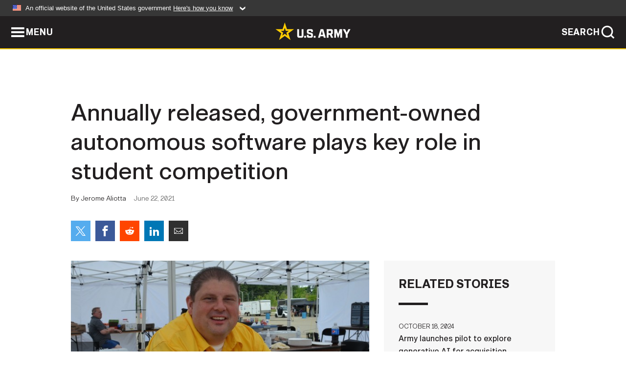

--- FILE ---
content_type: text/html; charset=UTF-8
request_url: https://www.army.mil/article/247762/annually_released_government_owned_autonomous_software_plays_key_role_in_student_competition
body_size: 3780
content:
<!DOCTYPE html>
<html lang="en">
<head>
    <meta charset="UTF-8">
    <meta content='width=device-width, initial-scale=1.0' name='viewport' />
    <meta name="apple-itunes-app" content="app-id=342689843">
    <meta property="og:title" content="Annually released, government-owned autonomous software plays key role in student competition" />
<meta property="og:type" content="article" />
<meta property="og:description" content="ROCHESTER, Mich.—A common software system makes programming robots and operating them easier. Common tasks such as feedback loops, control, pathfinding,..." />
<meta property="og:site_name" content="www.army.mil" />
<meta property="og:image" content="https://api.army.mil/e2/c/images/2021/06/22/c22d5453/max1200.jpg" />
<meta property="og:headline" content="Annually released, government-owned autonomous software plays key role in student competition" />
<meta property="twitter:card" content="summary_large_image" />
<meta property="twitter:site" content="@USArmy" />
<meta property="twitter:title" content="Annually released, government-owned autonomous software plays key role in student competition" />
<meta property="twitter:description" content="ROCHESTER, Mich.—A common software system makes programming robots and operating them easier. Common tasks such as feedback loops, control, pathfinding,..." />
<meta property="twitter:image" content="https://api.army.mil/e2/c/images/2021/06/22/c22d5453/max1200.jpg" />
<meta property="og:url" content="https://www.army.mil/article/247762/annually_released_government_owned_autonomous_software_plays_key_role_in_student_competition" />

    <title>Annually released, government-owned autonomous software plays key role in student competition &#124; Article &#124; The United States Army</title>
    <meta name="description" content="ROCHESTER, Mich.—A common software system makes programming robots and operating them easier. Common tasks such as feedback loops, control, pathfinding,...">
    <meta property="article:published_time" content="2021-06-22T15:35:59-05:00" />
    <meta property="article:modified_time" content="2021-06-22T15:35:59-05:00" />
    <link rel="canonical" href="https://www.army.mil/article/247762/annually_released_government_owned_autonomous_software_plays_key_role_in_student_competition">
    <link rel="amphtml" href="https://www.army.mil/article-amp/247762/annually_released_government_owned_autonomous_software_plays_key_role_in_student_competition"/>
    <link rel="stylesheet" href="/e2/global/rv7/topnav/navbar.css">
    <link rel="stylesheet" href="/e2/global/rv7/footer/footer.css">
    <link rel="stylesheet" href="/css/article.css?id=05631edaec0f9b6cde4e0b0469a45dbb">
    <link rel="apple-touch-icon" href="/e2/images/rv7/army_star_icon_60.png">
    <link rel="apple-touch-icon" sizes="76x76" href="/e2/images/rv7/army_star_icon_76.png">
    <link rel="apple-touch-icon" sizes="120x120" href="/e2/images/rv7/army_star_icon_120.png">
    <link rel="apple-touch-icon" sizes="152x152" href="/e2/images/rv7/army_star_icon_152.png">
</head>
<body class="army-font">
    <!--[if lt IE 9]>
<div class="oldie-warning">
    <p class="warning">!</p>
      <p>Your version of Internet Explorer is out of date. It has known security flaws and can cause issues displaying content on this page, and other websites.</p>
      <p><a href="/upgrade" title="Learn how to update your browser">Learn how to update your browser</a></p>
</div>
<![endif]-->    <div class='article-container wrapper'>
        <div class="container">
            <div class="inner-container" role="main">
                <div id="article-top" class="row">
                    <div class="span12">
                        <h1>Annually released, government-owned autonomous software plays key role in student competition</h1>
                        <p class="small">By Jerome Aliotta<span>June 22, 2021</span></p>
                        <section class="alt-social-bar">
  <ul>
        <li class="social-button-sm twitter-button">
            <a rel="noopener noreferrer" target="_blank" href="https://twitter.com/share?url=https%3A%2F%2Fwww.army.mil%2Farticle%2F247762%2Fannually_released_government_owned_autonomous_software_plays_key_role_in_student_competition&amp;text=Annually%20released%2C%20government-owned%20autonomous%20software%20plays%20key%20role%20in%20student%20competition"><span role="img">Share on Twitter</span></a>
        </li>
        <li class="social-button-sm facebook-button">
            <a rel="noopener noreferrer" target="_blank" href="https://www.facebook.com/sharer/sharer.php?u=https%3A%2F%2Fwww.army.mil%2Farticle%2F247762%2Fannually_released_government_owned_autonomous_software_plays_key_role_in_student_competition"><span role="img">Share on Facebook</span></a>
        </li>
        <li class="social-button-sm reddit-button">
            <a rel="noopener noreferrer" target="_blank" href="https://www.reddit.com/submit?url=https%3A%2F%2Fwww.army.mil%2Farticle%2F247762%2Fannually_released_government_owned_autonomous_software_plays_key_role_in_student_competition"><span role="img">Share on Reddit</span></a>
        </li>
        <li class="social-button-sm linkedin-button">
            <a rel="noopener noreferrer" target="_blank" href="https://www.linkedin.com/cws/share?url=https%3A%2F%2Fwww.army.mil%2Farticle%2F247762%2Fannually_released_government_owned_autonomous_software_plays_key_role_in_student_competition"><span role="img">Share on LinkedIn</span></a>
        </li>
        <li class="social-button-sm email-button">
            <a rel="noopener noreferrer" target="_blank" href="mailto:?Subject=Annually%20released%2C%20government-owned%20autonomous%20software%20plays%20key%20role%20in%20student%20competition&amp;body=https%3A%2F%2Fwww.army.mil%2Farticle%2F247762%2Fannually_released_government_owned_autonomous_software_plays_key_role_in_student_competition"><span role="img">Share via Email</span></a>
        </li>
        </ul>
    </section>                    </div>
                </div>
                <div class="two-column-body">
                    <div class="left-column">
                        
                        <div class="article-body rich-text-element bodytext">
                            <div class="ql-editor">
                                <div class="editor-image photo-slideshow">
                      <figure class="photo cur-photo">
          <span class="centered-image">
            <span class="img-container">
              <a class="rich-text-img-link" href="https://api.army.mil/e2/c/images/2021/06/22/c22d5453/original.jpg" target="_blank" rel="noopener">
                <img alt="Bernard Theisen, Robotics Division Chief at U.S. Army Ground Vehicle Systems Center, says the government-owned Robotic Technology Kernel autonomous software library has been used by over 40 organizations outside of GVSC, and the product line is..."
                data-full-desc="Bernard Theisen, Robotics Division Chief at U.S. Army Ground Vehicle Systems Center, says the government-owned Robotic Technology Kernel autonomous software library has been used by over 40 organizations outside of GVSC, and the product line is growing. " src="https://api.army.mil/e2/c/images/2021/06/22/c22d5453/size0-full.jpg" />
              </a>
                              <span class="ss-move ss-prev">
                  <span class="ss-move-button"></span>
                </span>
                <span class="ss-move ss-next">
                  <span class="ss-move-button"></span>
                </span>
                          </span>
          </span>
          <figcaption>
                          <span class="image-count">1 / 2</span>
              <span class="image-caption-button">
                <span class="caption-button-text caption-button-hide">Show Caption +</span>
                <span class="caption-button-text caption-button-show">Hide Caption –</span>
              </span>
                        <span class="image-caption">
              <span class="caption-text">
                Bernard Theisen, Robotics Division Chief at U.S. Army Ground Vehicle Systems Center, says the government-owned Robotic Technology Kernel autonomous software library has been used by over 40 organizations outside of GVSC, and the product line is growing. 
                <span class="caption-author"> (Photo Credit:                                      (U.S. Army photo by Jerome Aliotta))</span>
              </span>
              <a href="https://api.army.mil/e2/c/images/2021/06/22/c22d5453/original.jpg" title="View original" target="_blank" rel="noopener">VIEW ORIGINAL</a>
            </span>
          </figcaption>
        </figure>
                      <figure class="photo">
          <span class="centered-image">
            <span class="img-container">
              <a class="rich-text-img-link" href="https://api.army.mil/e2/c/images/2021/06/22/5229881f/original.jpg" target="_blank" rel="noopener">
                <img alt="Called the Robotic Technology Kernel (RTK), the government-owned software was the common thread in autonomous vehicles designed and built by students from around the country at the 28th annual Intelligent Ground Vehicle Competition (IGVC) at..."
                data-full-desc="Called the Robotic Technology Kernel (RTK), the government-owned software was the common thread in autonomous vehicles designed and built by students from around the country at the 28th annual Intelligent Ground Vehicle Competition (IGVC) at Oakland University June 4-7. " src="https://api.army.mil/e2/c/images/2021/06/22/5229881f/size0-full.jpg" />
              </a>
                              <span class="ss-move ss-prev">
                  <span class="ss-move-button"></span>
                </span>
                <span class="ss-move ss-next">
                  <span class="ss-move-button"></span>
                </span>
                          </span>
          </span>
          <figcaption>
                          <span class="image-count">2 / 2</span>
              <span class="image-caption-button">
                <span class="caption-button-text caption-button-hide">Show Caption +</span>
                <span class="caption-button-text caption-button-show">Hide Caption –</span>
              </span>
                        <span class="image-caption">
              <span class="caption-text">
                Called the Robotic Technology Kernel (RTK), the government-owned software was the common thread in autonomous vehicles designed and built by students from around the country at the 28th annual Intelligent Ground Vehicle Competition (IGVC) at Oakland University June 4-7. 
                <span class="caption-author"> (Photo Credit:                                     (U.S. Army photo by Jerome Aliotta))</span>
              </span>
              <a href="https://api.army.mil/e2/c/images/2021/06/22/5229881f/original.jpg" title="View original" target="_blank" rel="noopener">VIEW ORIGINAL</a>
            </span>
          </figcaption>
        </figure>
          </div>
  

    
    
          <p>ROCHESTER, Mich.—A common software system makes programming robots and operating them easier. Common tasks such as feedback loops, control, pathfinding, data filtering, locating and sharing data can all be done by the same computer commands.</p>
    
    
    
  
  

    
    
          <p>The U.S. Army Ground Vehicle Systems Center’s common robotics software system was on display at the 28th annual Intelligent Ground Vehicle Competition (IGVC) at Oakland University June 4-7.</p>
    
    
    
  
  

    
    
          <p>Called the Robotic Technology Kernel (RTK), the government-owned software was the common thread in autonomous vehicles designed and built by students from around the country for the GVSC-hosted competition.</p>
    
    
    
  
  

    
    
          <p>The RTK software supported student teams with completing tasks similar to duties performed by unmanned ground systems in theater. Teams faced a variety of unmanned mobility challenges along the navigational and autonomous course that require systems to stay between a pair of chalk lines and maneuver around obstacles.</p>
    
    
    
  
  

    
    
          <p>RTK is based on the Robot Operating System – Military (ROS-M) and has already proven valuable on many of GVSC’s Robotics projects from Leader Follower to Robotic Combat Vehicle, explained Bernard Theisen, GVSC Robotics Division Chief.</p>
    
    
    
  
  

    
    
          <p>“RTK is very modular in that it significantly reduces the amount of time to integrate on new platforms while providing a common experience across all of them including for this student competition,” he said. “Also, our common architecture allows us to integrate other technology products more seamlessly.”</p>
    
    
    
  
  

    
    
          <p>So far, the RTK autonomous software library has been used by over 40 organizations outside of GVSC, and growing the RTK product line is an important strategic objective that GVSC Robotics continues to invest in, Theisen said.</p>
    
    
    
  
  

    
    
          <p>“Every year now we have a core release of RTK as we grow the library of software modules that can be chosen from to support new programs,” he said.</p>
    
    
    
  
  

    
    
          <p>“By integrating key software modules from the Autonomous Ground Resupply (AGR) program, we’re able to fill capability gaps in RTK, providing new autonomous behaviors including leader follower, convoy assembly and disassembly, and formations, as well as expanding the fleet of vehicle types that can be controlled with RTK to include the Palletized Load System (PLS),” Theisen said.</p>
    
    
    
  
  

                              </div>
                        </div> <!-- end article-body -->

                    </div>
                                        <div class="right-column">
                        <div class="top-stories">
                            <h4>RELATED STORIES</h4>
                            <ul>
                                                            <li>
                                    <a href="https://www.army.mil/article/280500/army_launches_pilot_to_explore_generative_ai_for_acquisition_activities" title="Army launches pilot to explore generative AI for acquisition activities"><span>October 18, 2024</span><span>Army launches pilot to explore generative AI for acquisition activities</span></a>
                                </li>
                                                            <li>
                                    <a href="https://www.army.mil/article/274356/army_announces_new_policy_to_drive_adoption_of_agile_software_development_practices" title="Army announces new policy to drive adoption of agile software development practices"><span>March 9, 2024</span><span>Army announces new policy to drive adoption of agile software development practices</span></a>
                                </li>
                                                            <li>
                                    <a href="https://www.army.mil/article/269274/army_rolls_out_new_contract_writing_software_system" title="Army rolls out new contract writing software system"><span>August 22, 2023</span><span>Army rolls out new contract writing software system</span></a>
                                </li>
                                                            <li>
                                    <a href="https://www.army.mil/article/267920/army_announces_contract_awards_for_omfv" title="Army announces contract awards for OMFV"><span>June 26, 2023</span><span>Army announces contract awards for OMFV</span></a>
                                </li>
                                                            <li>
                                    <a href="https://www.army.mil/article/231870/army_begins_movement_for_defender_europe_20_exercise" title="Army begins movement for Defender-Europe 20 exercise"><span>January 22, 2020</span><span>Army begins movement for Defender-Europe 20 exercise</span></a>
                                </li>
                                                            <li>
                                    <a href="https://www.army.mil/article/231775/army_decides_to_cancel_current_omfv_solicitation" title="Army decides to cancel current OMFV solicitation"><span>January 16, 2020</span><span>Army decides to cancel current OMFV solicitation</span></a>
                                </li>
                                                            <li>
                                    <a href="https://www.army.mil/standto/archive/2014/04/29" title="U.S. Army STAND-TO! | DOD&#039;s Privately Owned Vehicle Shipping program"><span>April 29, 2014</span><span>U.S. Army STAND-TO! | DOD's Privately Owned Vehicle Shipping program</span></a>
                                </li>
                                                        </ul>
                        </div>
                    </div>
                                    </div>
            </div>
        </div>
    </div> <!-- end .article-container -->
        
    <div id="lightbox" class="hidden">
  <div class="container click-close">
    <a class="thumbnail hidden" id="thumbnail"><span class="thumbnail-button"></span></a>
    <a class="single-view hidden" id="single-view"><span class="single-view-button"></span></a>
    <span class="image-index hidden" id="image-index"></span>
    <a class="download hidden" id="download" target="_blank"><span class="download-button"></span></a>
    <a class="share hidden" id="share"><span class="share-button"></span></a>
    <div class="share-box opacity-zero" id="share-box">
      <ul>
        <li class="social-button facebook-button">
          <a id="fb-social" href="" target="_blank" rel="noopener">
            <span></span>
          </a>
        </li>
        <li class="social-button twitter-button">
          <a id="twitter-social" href="" target="_blank" rel="noopener">
            <span></span>
          </a>
        </li>
        <li class="social-button pinterest-button">
          <a id="pint-social" href="" target="_blank" rel="noopener">
            <span></span>
          </a>
        </li>
      </ul>
    </div>
    <a class="close click-close" href="javascript:void(0);"><span class="click-close"></span></a>
    <div class="inner-container">
      <div class="navigation">
        <a class="lb-button" id="next-button" href="javascript:void(0);" title="Next image"><span></span></a>
        <a class="lb-button" id="prev-button" href="javascript:void(0);" title="Previous image"><span></span></a>
      </div>
      <div id="video-elem" class="video-elem click-close hidden"></div>
      <div class="lb-img click-close" id="lb-img">
        <div id="img-wrap" class="img-wrap">
          <img id="prev-elem" class="prev-elem" src="" alt="Previous image in slideshow" />
          <img id="current-elem" class="current-elem" src="" alt="Active image in slideshow" />
          <img id="next-elem" class="next-elem" src="" alt="Next image in slideshow" />
        </div>
        <div id="lightbox-caption" class="caption"></div>
      </div>
      <div class="thumbnail-view hidden" id="thumbnail-view">
        <ul>
                                    <li>
                <a href="javascript:void(0);">
                  <span class="image">
                    <img alt="" src="" data-src="https://api.army.mil/e2/c/images/2021/06/22/c22d5453/original.jpg" data-title="" data-author="                                     (U.S. Army photo by Jerome Aliotta)"
                    data-full-desc="Bernard Theisen, Robotics Division Chief at U.S. Army Ground Vehicle Systems Center, says the government-owned Robotic Technology Kernel autonomous software library has been used by over 40 organizations outside of GVSC, and the product line is growing. ">
                    <p class="img-title"></p>
                  </span>
                </a>
              </li>
                          <li>
                <a href="javascript:void(0);">
                  <span class="image">
                    <img alt="" src="" data-src="https://api.army.mil/e2/c/images/2021/06/22/5229881f/original.jpg" data-title="" data-author="                                    (U.S. Army photo by Jerome Aliotta)"
                    data-full-desc="Called the Robotic Technology Kernel (RTK), the government-owned software was the common thread in autonomous vehicles designed and built by students from around the country at the 28th annual Intelligent Ground Vehicle Competition (IGVC) at Oakland University June 4-7. ">
                    <p class="img-title"></p>
                  </span>
                </a>
              </li>
                              </ul>
      </div>
      <div class="image-loading"></div>
    </div>
  </div>
</div>    <div id="loading" class="loading">
  <div id="loading-bar" class="loading-bar"></div>
</div>    <script
    type="text/javascript"
    src="https://www.army.mil/e2/js/rv7/main/army_mil_searchgov_sayt_loader.js"
    integrity="sha384-d0OhafLmLE7BWLyFtyJDjz21pszH7X++shSDoUY7YEcdE9IKvdTGrImLzJJQv27l"
    crossorigin="anonymous"
></script>
<!-- to include extra GA codes, use format: -->
<!-- <div id="ga-analytic-codes" data-codes="G-xxx, G-xxx"></div> -->
<script async src="https://www.googletagmanager.com/gtag/js?id=G-YQMQPQYJ4J"></script>
<script
    type="text/javascript"
    src="https://www.army.mil/e2/js/rv7/main/google_analytics4.js"
    integrity="sha384-edaw17livoqdnSsOB+0OpunEQR1CkU1VOJNP9Z8sm3sYEVmfUfafIB3/fUZ7hift"
    crossorigin="anonymous"
></script>
    <section id="social-bar-id" class="social-bar">
    <h2 class="hidden">Social Sharing</h2>
    <ul>
        <li class="social-button no-hover twitter-button">
            <a rel="noopener noreferrer" target="_blank" href="https://twitter.com/share?url=https%3A%2F%2Fwww.army.mil%2Farticle%2F247762%2Fannually_released_government_owned_autonomous_software_plays_key_role_in_student_competition&amp;text=Annually%20released%2C%20government-owned%20autonomous%20software%20plays%20key%20role%20in%20student%20competition"><span>Share on Twitter</span></a>
        </li>
        <li class="social-button no-hover facebook-button">
            <a rel="noopener noreferrer" target="_blank" href="https://www.facebook.com/sharer/sharer.php?u=https%3A%2F%2Fwww.army.mil%2Farticle%2F247762%2Fannually_released_government_owned_autonomous_software_plays_key_role_in_student_competition"><span>Share on Facebook</span></a>
        </li>
        <li class="social-button no-hover reddit-button">
            <a rel="noopener noreferrer" target="_blank" href="https://www.reddit.com/submit?url=https%3A%2F%2Fwww.army.mil%2Farticle%2F247762%2Fannually_released_government_owned_autonomous_software_plays_key_role_in_student_competition"><span>Share on Reddit</span></a>
        </li>
        <li class="social-button no-hover linkedin-button">
            <a rel="noopener noreferrer" target="_blank" href="https://www.linkedin.com/cws/share?url=https%3A%2F%2Fwww.army.mil%2Farticle%2F247762%2Fannually_released_government_owned_autonomous_software_plays_key_role_in_student_competition"><span>Share on LinkedIn</span></a>
        </li>
        <li class="social-button no-hover email-button">
            <a rel="noopener noreferrer" target="_blank" href="mailto:?Subject=Annually%20released%2C%20government-owned%20autonomous%20software%20plays%20key%20role%20in%20student%20competition&amp;body=https%3A%2F%2Fwww.army.mil%2Farticle%2F247762%2Fannually_released_government_owned_autonomous_software_plays_key_role_in_student_competition"><span>Share via Email</span></a>
        </li>
    </ul>
</section>    <script src="/e2/global/rv7/topnav/navbar.js" async></script>
    <script src="/e2/global/rv7/footer/footer.js" async></script>
    <script src="/js/article.js?id=6292c25ed28f08086b3501466b73e53f" async></script>
</body>
</html>


--- FILE ---
content_type: text/css
request_url: https://www.army.mil/e2/global/rv7/brand/armybrand.css
body_size: 548
content:
/* COLORS */ 

:root {

      /* OFFICIAL BRAND PRIMARY */ 

    --armygold: #FFCC01;
    --armyblack: #221F20;
    --armygreen: #2F372F;
    --armywhite: #FFFFFF;

    /* BRAND SECONDARY */ 

    --armyaccenttan: #F1E4C7;
    --armyaccentfield01: #727365;
    --armyaccentfield02: #BFB8A6; 
    --armyaccentgrey01: #565557;
    --armyaccentgrey02: #D5D5D7;

    /* ARMY.MIL INTERACTIVE */

    --armylink: #0071bb;
    --core-darkblue: #00558c;
    --core-lightblue: #a6cde7;
    --core-lighterblue: #d9eaf5;
    --core-darkgold: #f9b21b;
    --core-lightgold: #ffeab3;
    --core-lightergold: #fff6df;
    --core-darkgreen: #007326;
    --core-green: #009933;
    --core-lightgreen: #a6dbb8;
    --core-lightergreen: #d9f0e1;
    --core-darkred: #990000;
    --core-red: #cc0000;
    --core-lightred: #eda6a6;
    --core-lighterred: #f7d9d9;


     /* ARMY.MIL GREY ACCENTS */ 

    --greyscaleaccent100: #030000;
    --greyscaleaccent90: #1A1A1A;
    --greyscaleaccent80: #333333;
    --greyscaleaccent70: #4C4C4C;
    --greyscaleaccent60: #666666;
    --greyscaleaccent50: #7F7F7F;
    --greyscaleaccent40: #999999;
    --greyscaleaccent30: #B3B3B3;
    --greyscaleaccent20: #CCCCCC;
    --greyscaleaccent10: #E5E5E5;

     /* ARMY SPECIAL USE */ 

    --armyhighlightorange: #F16521;
    --armyhighlightgreen: #2Daa27;
    --armyhighlightred: #CF0000;

    /* MOH COLORS */ 	
	  
	  --mohblue: #3f6bb3;
	  --mohdarkblue: #32548d;
	  --mohgreen: #c3b58f;
	  --mohpostnam: #22396b;
	  --mohvietnam: #555847;
	  --mohww1: #665a40;
	  --mohww2: #e4e4e4;
	  --mohkorea: #c4c0b2;
	  --mohcivilwar: #394d68;
	  --mohgold: #bfc79d;
}

/* TYPOGRAPHY */ 

body {
    font-family: "GI","GIfont", Arial, Helvetica, sans-serif; 
}

p { font-weight: 400; font-size: 1em; line-height: 1.625; }
p.small { font-weight: 400; font-size: 0.875em; line-height:1.5em; }

H1 { font-weight:600; font-size: 3em; line-height:1.25em; }
H2 { font-weight:700; font-size: 2.5em; line-height:1.25em; }
H3 { font-weight:700; font-size: 2.25em; line-height:1.33em; }
H4 { font-weight:700; font-size: 1.5em; line-height:1.5em; }
H5 { font-weight:700; font-size: 1.125em; line-height:1.4em; }


header .navbar .navbar-container {
    background: var(--armyblack);
    border-bottom: .5em solid var(--armygold);
    height: 3.75em;
}
header .nav-army-star {
    background: var(--armyblack);
    border-radius: 0px;
    left: 50%;
    line-height: 0;
    position: absolute;
    width: 40%;
    max-width: 225px;
    height: 68px;
    box-sizing: border-box;
    padding: .5% 1% 0 1%;
    transform: translateX(-50%);
    -ms-transform: translateX(-50%);
    z-index: 1;
    transition: all 1s ease-in-out;
    /* border: 1px solid red; */
}
.nav-army-star span {
    background: transparent url('/e2/global/rv7/brand/army_logo_horiz.svg');
    background-position: center 5%;
    background-repeat: no-repeat;
    display: block;
    min-height: 38px;
    width: 100%;
    padding: .5% 1% 1% 1%;
    box-sizing: border-box;
    transition: all 1s ease-in-out;
    /* border: 1px solid red; */ 
}
header .nav-army-star:hover {
    max-width: 250px;
    height: 78px;
}
header .nav-army-star:hover span {
    padding: 1% 1% 1.5% 1%;
    /* border: 1px solid red; */
}

/* RESPONSIVE */

@media only screen and (max-width: 800px) {
    .nav-army-star span {
        background-position: center center;
    }
  }


--- FILE ---
content_type: application/javascript
request_url: https://www.army.mil/js/article.js?id=6292c25ed28f08086b3501466b73e53f
body_size: 16369
content:
/*! For license information please see article.js.LICENSE.txt */
(()=>{var t={865:t=>{"use strict";function e(t){return e="function"==typeof Symbol&&"symbol"==typeof Symbol.iterator?function(t){return typeof t}:function(t){return t&&"function"==typeof Symbol&&t.constructor===Symbol&&t!==Symbol.prototype?"symbol":typeof t},e(t)}var i=0,n={};function o(t){if(!t)throw new Error("No options passed to Waypoint constructor");if(!t.element)throw new Error("No element option passed to Waypoint constructor");if(!t.handler)throw new Error("No handler option passed to Waypoint constructor");this.key="waypoint-"+i,this.options=o.Adapter.extend({},o.defaults,t),this.element=this.options.element,this.adapter=new o.Adapter(this.element),this.callback=t.handler,this.axis=this.options.horizontal?"horizontal":"vertical",this.enabled=this.options.enabled,this.triggerPoint=null,this.group=o.Group.findOrCreate({name:this.options.group,axis:this.axis}),this.context=o.Context.findOrCreateByElement(this.options.context),o.offsetAliases[this.options.offset]&&(this.options.offset=o.offsetAliases[this.options.offset]),this.group.add(this),this.context.add(this),n[this.key]=this,i+=1}function r(t){window.setTimeout(t,1e3/60)}o.prototype.queueTrigger=function(t){this.group.queueTrigger(this,t)},o.prototype.trigger=function(t){this.enabled&&this.callback&&this.callback.apply(this,t)},o.prototype.destroy=function(){this.context.remove(this),this.group.remove(this),delete n[this.key]},o.prototype.disable=function(){return this.enabled=!1,this},o.prototype.enable=function(){return this.context.refresh(),this.enabled=!0,this},o.prototype.next=function(){return this.group.next(this)},o.prototype.previous=function(){return this.group.previous(this)},o.invokeAll=function(t){var e=[];for(var i in n)e.push(n[i]);for(var o=0,r=e.length;o<r;o++)e[o][t]()},o.destroyAll=function(){o.invokeAll("destroy")},o.disableAll=function(){o.invokeAll("disable")},o.enableAll=function(){o.invokeAll("enable")},o.refreshAll=function(){o.Context.refreshAll()},o.viewportHeight=function(){return window.innerHeight||document.documentElement.clientHeight},o.viewportWidth=function(){return document.documentElement.clientWidth},o.adapters=[],o.defaults={context:window,continuous:!0,enabled:!0,group:"default",horizontal:!1,offset:0},o.offsetAliases={"bottom-in-view":function(){return this.context.innerHeight()-this.adapter.outerHeight()},"right-in-view":function(){return this.context.innerWidth()-this.adapter.outerWidth()}},window.Waypoint=o;i=0;var s={},a=window.onload;function l(t){this.element=t,this.Adapter=o.Adapter,this.adapter=new this.Adapter(t),this.key="waypoint-context-"+i,this.didScroll=!1,this.didResize=!1,this.oldScroll={x:this.adapter.scrollLeft(),y:this.adapter.scrollTop()},this.waypoints={vertical:{},horizontal:{}},t.waypointContextKey=this.key,s[t.waypointContextKey]=this,i+=1,this.createThrottledScrollHandler(),this.createThrottledResizeHandler()}function u(t,e){return t.triggerPoint-e.triggerPoint}function c(t,e){return e.triggerPoint-t.triggerPoint}l.prototype.add=function(t){var e=t.options.horizontal?"horizontal":"vertical";this.waypoints[e][t.key]=t,this.refresh()},l.prototype.checkEmpty=function(){var t=this.Adapter.isEmptyObject(this.waypoints.horizontal),e=this.Adapter.isEmptyObject(this.waypoints.vertical);t&&e&&(this.adapter.off(".waypoints"),delete s[this.key])},l.prototype.createThrottledResizeHandler=function(){var t=this;function e(){t.handleResize(),t.didResize=!1}this.adapter.on("resize.waypoints",(function(){t.didResize||(t.didResize=!0,o.requestAnimationFrame(e))}))},l.prototype.createThrottledScrollHandler=function(){var t=this;function e(){t.handleScroll(),t.didScroll=!1}this.adapter.on("scroll.waypoints",(function(){t.didScroll&&!o.isTouch||(t.didScroll=!0,o.requestAnimationFrame(e))}))},l.prototype.handleResize=function(){o.Context.refreshAll()},l.prototype.handleScroll=function(){var t={},e={horizontal:{newScroll:this.adapter.scrollLeft(),oldScroll:this.oldScroll.x,forward:"right",backward:"left"},vertical:{newScroll:this.adapter.scrollTop(),oldScroll:this.oldScroll.y,forward:"down",backward:"up"}};for(var i in e){var n=e[i],o=n.newScroll>n.oldScroll?n.forward:n.backward;for(var r in this.waypoints[i]){var s=this.waypoints[i][r],a=n.oldScroll<s.triggerPoint,l=n.newScroll>=s.triggerPoint;(a&&l||!a&&!l)&&(s.queueTrigger(o),t[s.group.id]=s.group)}}for(var u in t)t[u].flushTriggers();this.oldScroll={x:e.horizontal.newScroll,y:e.vertical.newScroll}},l.prototype.innerHeight=function(){return this.element==this.element.window?o.viewportHeight():this.adapter.innerHeight()},l.prototype.remove=function(t){delete this.waypoints[t.axis][t.key],this.checkEmpty()},l.prototype.innerWidth=function(){return this.element==this.element.window?o.viewportWidth():this.adapter.innerWidth()},l.prototype.destroy=function(){var t=[];for(var e in this.waypoints)for(var i in this.waypoints[e])t.push(this.waypoints[e][i]);for(var n=0,o=t.length;n<o;n++)t[n].destroy()},l.prototype.refresh=function(){var t,e=this.element==this.element.window,i=this.adapter.offset(),n={};for(var o in this.handleScroll(),t={horizontal:{contextOffset:e?0:i.left,contextScroll:e?0:this.oldScroll.x,contextDimension:this.innerWidth(),oldScroll:this.oldScroll.x,forward:"right",backward:"left",offsetProp:"left"},vertical:{contextOffset:e?0:i.top,contextScroll:e?0:this.oldScroll.y,contextDimension:this.innerHeight(),oldScroll:this.oldScroll.y,forward:"down",backward:"up",offsetProp:"top"}}){var r=t[o];for(var s in this.waypoints[o]){var a,l,u,c,h=this.waypoints[o][s],p=h.options.offset,f=h.triggerPoint,d=0,m=null==f;h.element!==h.element.window&&(d=h.adapter.offset()[r.offsetProp]),"function"==typeof p?p=p.apply(h):"string"==typeof p&&(p=parseFloat(p),h.options.offset.indexOf("%")>-1&&(p=Math.ceil(r.contextDimension*p/100))),a=r.contextScroll-r.contextOffset,h.triggerPoint=d+a-p,l=f<r.oldScroll,u=h.triggerPoint>=r.oldScroll,c=!l&&!u,!m&&(l&&u)?(h.queueTrigger(r.backward),n[h.group.id]=h.group):(!m&&c||m&&r.oldScroll>=h.triggerPoint)&&(h.queueTrigger(r.forward),n[h.group.id]=h.group)}}for(var y in n)n[y].flushTriggers();return this},l.findOrCreateByElement=function(t){return l.findByElement(t)||new l(t)},l.refreshAll=function(){for(var t in s)s[t].refresh()},l.findByElement=function(t){return s[t.waypointContextKey]},window.onload=function(){a&&a(),l.refreshAll()},o.requestAnimationFrame=function(t){(window.requestAnimationFrame||window.mozRequestAnimationFrame||window.webkitRequestAnimationFrame||r).call(window,t)},o.Context=l;var h={vertical:{},horizontal:{}};function p(t){this.name=t.name,this.axis=t.axis,this.id=this.name+"-"+this.axis,this.waypoints=[],this.clearTriggerQueues(),h[this.axis][this.name]=this}function f(t){return t===t.window}function d(t){return f(t)?t:t.defaultView}function m(t){this.element=t,this.handlers={}}p.prototype.add=function(t){this.waypoints.push(t)},p.prototype.clearTriggerQueues=function(){this.triggerQueues={up:[],down:[],left:[],right:[]}},p.prototype.flushTriggers=function(){for(var t in this.triggerQueues){var e=this.triggerQueues[t],i="up"===t||"left"===t;e.sort(i?c:u);for(var n=0,o=e.length;n<o;n+=1){var r=e[n];(r.options.continuous||n===e.length-1)&&r.trigger([t])}}this.clearTriggerQueues()},p.prototype.next=function(t){this.waypoints.sort(u);var e=o.Adapter.inArray(t,this.waypoints);return e===this.waypoints.length-1?null:this.waypoints[e+1]},p.prototype.previous=function(t){this.waypoints.sort(u);var e=o.Adapter.inArray(t,this.waypoints);return e?this.waypoints[e-1]:null},p.prototype.queueTrigger=function(t,e){this.triggerQueues[e].push(t)},p.prototype.remove=function(t){var e=o.Adapter.inArray(t,this.waypoints);e>-1&&this.waypoints.splice(e,1)},p.prototype.first=function(){return this.waypoints[0]},p.prototype.last=function(){return this.waypoints[this.waypoints.length-1]},p.findOrCreate=function(t){return h[t.axis][t.name]||new p(t)},o.Group=p,m.prototype.innerHeight=function(){return f(this.element)?this.element.innerHeight:this.element.clientHeight},m.prototype.innerWidth=function(){return f(this.element)?this.element.innerWidth:this.element.clientWidth},m.prototype.off=function(t,e){function i(t,e,i){for(var n=0,o=e.length-1;n<o;n++){var r=e[n];i&&i!==r||t.removeEventListener(r)}}var n=t.split("."),o=n[0],r=n[1],s=this.element;if(r&&this.handlers[r]&&o)i(s,this.handlers[r][o],e),this.handlers[r][o]=[];else if(o)for(var a in this.handlers)i(s,this.handlers[a][o]||[],e),this.handlers[a][o]=[];else if(r&&this.handlers[r]){for(var l in this.handlers[r])i(s,this.handlers[r][l],e);this.handlers[r]={}}},m.prototype.offset=function(){if(!this.element.ownerDocument)return null;var t=this.element.ownerDocument.documentElement,e=d(this.element.ownerDocument),i={top:0,left:0};return this.element.getBoundingClientRect&&(i=this.element.getBoundingClientRect()),{top:i.top+e.pageYOffset-t.clientTop,left:i.left+e.pageXOffset-t.clientLeft}},m.prototype.on=function(t,e){var i=t.split("."),n=i[0],o=i[1]||"__default",r=this.handlers[o]=this.handlers[o]||{};(r[n]=r[n]||[]).push(e),this.element.addEventListener(n,e)},m.prototype.outerHeight=function(t){var e,i=this.innerHeight();return t&&!f(this.element)&&(e=window.getComputedStyle(this.element),i+=parseInt(e.marginTop,10),i+=parseInt(e.marginBottom,10)),i},m.prototype.outerWidth=function(t){var e,i=this.innerWidth();return t&&!f(this.element)&&(e=window.getComputedStyle(this.element),i+=parseInt(e.marginLeft,10),i+=parseInt(e.marginRight,10)),i},m.prototype.scrollLeft=function(){var t=d(this.element);return t?t.pageXOffset:this.element.scrollLeft},m.prototype.scrollTop=function(){var t=d(this.element);return t?t.pageYOffset:this.element.scrollTop},m.extend=function(){var t=Array.prototype.slice.call(arguments);function i(t,i){if("object"===e(t)&&"object"===e(i))for(var n in i)i.hasOwnProperty(n)&&(t[n]=i[n]);return t}for(var n=1,o=t.length;n<o;n++)i(t[0],t[n]);return t[0]},m.inArray=function(t,e,i){return null==e?-1:e.indexOf(t,i)},m.isEmptyObject=function(t){for(var e in t)return!1;return!0},o.adapters.push({name:"noframework",Adapter:m}),o.Adapter=m,t.exports=o},168:(t,e,i)=>{var n;!function(o,r,s,a){"use strict";var l,u=["","webkit","Moz","MS","ms","o"],c=r.createElement("div"),h=Math.round,p=Math.abs,f=Date.now;function d(t,e,i){return setTimeout(T(t,i),e)}function m(t,e,i){return!!Array.isArray(t)&&(y(t,i[e],i),!0)}function y(t,e,i){var n;if(t)if(t.forEach)t.forEach(e,i);else if(t.length!==a)for(n=0;n<t.length;)e.call(i,t[n],n,t),n++;else for(n in t)t.hasOwnProperty(n)&&e.call(i,t[n],n,t)}function v(t,e,i){var n="DEPRECATED METHOD: "+e+"\n"+i+" AT \n";return function(){var e=new Error("get-stack-trace"),i=e&&e.stack?e.stack.replace(/^[^\(]+?[\n$]/gm,"").replace(/^\s+at\s+/gm,"").replace(/^Object.<anonymous>\s*\(/gm,"{anonymous}()@"):"Unknown Stack Trace",r=o.console&&(o.console.warn||o.console.log);return r&&r.call(o.console,n,i),t.apply(this,arguments)}}l="function"!=typeof Object.assign?function(t){if(t===a||null===t)throw new TypeError("Cannot convert undefined or null to object");for(var e=Object(t),i=1;i<arguments.length;i++){var n=arguments[i];if(n!==a&&null!==n)for(var o in n)n.hasOwnProperty(o)&&(e[o]=n[o])}return e}:Object.assign;var g=v((function(t,e,i){for(var n=Object.keys(e),o=0;o<n.length;)(!i||i&&t[n[o]]===a)&&(t[n[o]]=e[n[o]]),o++;return t}),"extend","Use `assign`."),b=v((function(t,e){return g(t,e,!0)}),"merge","Use `assign`.");function w(t,e,i){var n,o=e.prototype;(n=t.prototype=Object.create(o)).constructor=t,n._super=o,i&&l(n,i)}function T(t,e){return function(){return t.apply(e,arguments)}}function E(t,e){return"function"==typeof t?t.apply(e&&e[0]||a,e):t}function x(t,e){return t===a?e:t}function C(t,e,i){y(I(e),(function(e){t.addEventListener(e,i,!1)}))}function S(t,e,i){y(I(e),(function(e){t.removeEventListener(e,i,!1)}))}function P(t,e){for(;t;){if(t==e)return!0;t=t.parentNode}return!1}function k(t,e){return t.indexOf(e)>-1}function I(t){return t.trim().split(/\s+/g)}function A(t,e,i){if(t.indexOf&&!i)return t.indexOf(e);for(var n=0;n<t.length;){if(i&&t[n][i]==e||!i&&t[n]===e)return n;n++}return-1}function B(t){return Array.prototype.slice.call(t,0)}function O(t,e,i){for(var n=[],o=[],r=0;r<t.length;){var s=e?t[r][e]:t[r];A(o,s)<0&&n.push(t[r]),o[r]=s,r++}return i&&(n=e?n.sort((function(t,i){return t[e]>i[e]})):n.sort()),n}function L(t,e){for(var i,n,o=e[0].toUpperCase()+e.slice(1),r=0;r<u.length;){if((n=(i=u[r])?i+o:e)in t)return n;r++}return a}var N=1;function j(t){var e=t.ownerDocument||t;return e.defaultView||e.parentWindow||o}var D="ontouchstart"in o,R=L(o,"PointerEvent")!==a,V=D&&/mobile|tablet|ip(ad|hone|od)|android/i.test(navigator.userAgent),z="touch",_="mouse",H=24,W=["x","y"],M=["clientX","clientY"];function F(t,e){var i=this;this.manager=t,this.callback=e,this.element=t.element,this.target=t.options.inputTarget,this.domHandler=function(e){E(t.options.enable,[t])&&i.handler(e)},this.init()}function Y(t,e,i){var n=i.pointers.length,o=i.changedPointers.length,r=1&e&&n-o==0,s=12&e&&n-o==0;i.isFirst=!!r,i.isFinal=!!s,r&&(t.session={}),i.eventType=e,function(t,e){var i=t.session,n=e.pointers,o=n.length;i.firstInput||(i.firstInput=q(e));o>1&&!i.firstMultiple?i.firstMultiple=q(e):1===o&&(i.firstMultiple=!1);var r=i.firstInput,s=i.firstMultiple,l=s?s.center:r.center,u=e.center=X(n);e.timeStamp=f(),e.deltaTime=e.timeStamp-r.timeStamp,e.angle=G(l,u),e.distance=Q(l,u),function(t,e){var i=e.center,n=t.offsetDelta||{},o=t.prevDelta||{},r=t.prevInput||{};1!==e.eventType&&4!==r.eventType||(o=t.prevDelta={x:r.deltaX||0,y:r.deltaY||0},n=t.offsetDelta={x:i.x,y:i.y});e.deltaX=o.x+(i.x-n.x),e.deltaY=o.y+(i.y-n.y)}(i,e),e.offsetDirection=K(e.deltaX,e.deltaY);var c=U(e.deltaTime,e.deltaX,e.deltaY);e.overallVelocityX=c.x,e.overallVelocityY=c.y,e.overallVelocity=p(c.x)>p(c.y)?c.x:c.y,e.scale=s?(h=s.pointers,d=n,Q(d[0],d[1],M)/Q(h[0],h[1],M)):1,e.rotation=s?function(t,e){return G(e[1],e[0],M)+G(t[1],t[0],M)}(s.pointers,n):0,e.maxPointers=i.prevInput?e.pointers.length>i.prevInput.maxPointers?e.pointers.length:i.prevInput.maxPointers:e.pointers.length,function(t,e){var i,n,o,r,s=t.lastInterval||e,l=e.timeStamp-s.timeStamp;if(8!=e.eventType&&(l>25||s.velocity===a)){var u=e.deltaX-s.deltaX,c=e.deltaY-s.deltaY,h=U(l,u,c);n=h.x,o=h.y,i=p(h.x)>p(h.y)?h.x:h.y,r=K(u,c),t.lastInterval=e}else i=s.velocity,n=s.velocityX,o=s.velocityY,r=s.direction;e.velocity=i,e.velocityX=n,e.velocityY=o,e.direction=r}(i,e);var h,d;var m=t.element;P(e.srcEvent.target,m)&&(m=e.srcEvent.target);e.target=m}(t,i),t.emit("hammer.input",i),t.recognize(i),t.session.prevInput=i}function q(t){for(var e=[],i=0;i<t.pointers.length;)e[i]={clientX:h(t.pointers[i].clientX),clientY:h(t.pointers[i].clientY)},i++;return{timeStamp:f(),pointers:e,center:X(e),deltaX:t.deltaX,deltaY:t.deltaY}}function X(t){var e=t.length;if(1===e)return{x:h(t[0].clientX),y:h(t[0].clientY)};for(var i=0,n=0,o=0;o<e;)i+=t[o].clientX,n+=t[o].clientY,o++;return{x:h(i/e),y:h(n/e)}}function U(t,e,i){return{x:e/t||0,y:i/t||0}}function K(t,e){return t===e?1:p(t)>=p(e)?t<0?2:4:e<0?8:16}function Q(t,e,i){i||(i=W);var n=e[i[0]]-t[i[0]],o=e[i[1]]-t[i[1]];return Math.sqrt(n*n+o*o)}function G(t,e,i){i||(i=W);var n=e[i[0]]-t[i[0]],o=e[i[1]]-t[i[1]];return 180*Math.atan2(o,n)/Math.PI}F.prototype={handler:function(){},init:function(){this.evEl&&C(this.element,this.evEl,this.domHandler),this.evTarget&&C(this.target,this.evTarget,this.domHandler),this.evWin&&C(j(this.element),this.evWin,this.domHandler)},destroy:function(){this.evEl&&S(this.element,this.evEl,this.domHandler),this.evTarget&&S(this.target,this.evTarget,this.domHandler),this.evWin&&S(j(this.element),this.evWin,this.domHandler)}};var Z={mousedown:1,mousemove:2,mouseup:4},$="mousedown",J="mousemove mouseup";function tt(){this.evEl=$,this.evWin=J,this.pressed=!1,F.apply(this,arguments)}w(tt,F,{handler:function(t){var e=Z[t.type];1&e&&0===t.button&&(this.pressed=!0),2&e&&1!==t.which&&(e=4),this.pressed&&(4&e&&(this.pressed=!1),this.callback(this.manager,e,{pointers:[t],changedPointers:[t],pointerType:_,srcEvent:t}))}});var et={pointerdown:1,pointermove:2,pointerup:4,pointercancel:8,pointerout:8},it={2:z,3:"pen",4:_,5:"kinect"},nt="pointerdown",ot="pointermove pointerup pointercancel";function rt(){this.evEl=nt,this.evWin=ot,F.apply(this,arguments),this.store=this.manager.session.pointerEvents=[]}o.MSPointerEvent&&!o.PointerEvent&&(nt="MSPointerDown",ot="MSPointerMove MSPointerUp MSPointerCancel"),w(rt,F,{handler:function(t){var e=this.store,i=!1,n=t.type.toLowerCase().replace("ms",""),o=et[n],r=it[t.pointerType]||t.pointerType,s=r==z,a=A(e,t.pointerId,"pointerId");1&o&&(0===t.button||s)?a<0&&(e.push(t),a=e.length-1):12&o&&(i=!0),a<0||(e[a]=t,this.callback(this.manager,o,{pointers:e,changedPointers:[t],pointerType:r,srcEvent:t}),i&&e.splice(a,1))}});var st={touchstart:1,touchmove:2,touchend:4,touchcancel:8};function at(){this.evTarget="touchstart",this.evWin="touchstart touchmove touchend touchcancel",this.started=!1,F.apply(this,arguments)}function lt(t,e){var i=B(t.touches),n=B(t.changedTouches);return 12&e&&(i=O(i.concat(n),"identifier",!0)),[i,n]}w(at,F,{handler:function(t){var e=st[t.type];if(1===e&&(this.started=!0),this.started){var i=lt.call(this,t,e);12&e&&i[0].length-i[1].length==0&&(this.started=!1),this.callback(this.manager,e,{pointers:i[0],changedPointers:i[1],pointerType:z,srcEvent:t})}}});var ut={touchstart:1,touchmove:2,touchend:4,touchcancel:8},ct="touchstart touchmove touchend touchcancel";function ht(){this.evTarget=ct,this.targetIds={},F.apply(this,arguments)}function pt(t,e){var i=B(t.touches),n=this.targetIds;if(3&e&&1===i.length)return n[i[0].identifier]=!0,[i,i];var o,r,s=B(t.changedTouches),a=[],l=this.target;if(r=i.filter((function(t){return P(t.target,l)})),1===e)for(o=0;o<r.length;)n[r[o].identifier]=!0,o++;for(o=0;o<s.length;)n[s[o].identifier]&&a.push(s[o]),12&e&&delete n[s[o].identifier],o++;return a.length?[O(r.concat(a),"identifier",!0),a]:void 0}w(ht,F,{handler:function(t){var e=ut[t.type],i=pt.call(this,t,e);i&&this.callback(this.manager,e,{pointers:i[0],changedPointers:i[1],pointerType:z,srcEvent:t})}});function ft(){F.apply(this,arguments);var t=T(this.handler,this);this.touch=new ht(this.manager,t),this.mouse=new tt(this.manager,t),this.primaryTouch=null,this.lastTouches=[]}function dt(t,e){1&t?(this.primaryTouch=e.changedPointers[0].identifier,mt.call(this,e)):12&t&&mt.call(this,e)}function mt(t){var e=t.changedPointers[0];if(e.identifier===this.primaryTouch){var i={x:e.clientX,y:e.clientY};this.lastTouches.push(i);var n=this.lastTouches;setTimeout((function(){var t=n.indexOf(i);t>-1&&n.splice(t,1)}),2500)}}function yt(t){for(var e=t.srcEvent.clientX,i=t.srcEvent.clientY,n=0;n<this.lastTouches.length;n++){var o=this.lastTouches[n],r=Math.abs(e-o.x),s=Math.abs(i-o.y);if(r<=25&&s<=25)return!0}return!1}w(ft,F,{handler:function(t,e,i){var n=i.pointerType==z,o=i.pointerType==_;if(!(o&&i.sourceCapabilities&&i.sourceCapabilities.firesTouchEvents)){if(n)dt.call(this,e,i);else if(o&&yt.call(this,i))return;this.callback(t,e,i)}},destroy:function(){this.touch.destroy(),this.mouse.destroy()}});var vt=L(c.style,"touchAction"),gt=vt!==a,bt="compute",wt="auto",Tt="manipulation",Et="none",xt="pan-x",Ct="pan-y",St=function(){if(!gt)return!1;var t={},e=o.CSS&&o.CSS.supports;return["auto","manipulation","pan-y","pan-x","pan-x pan-y","none"].forEach((function(i){t[i]=!e||o.CSS.supports("touch-action",i)})),t}();function Pt(t,e){this.manager=t,this.set(e)}Pt.prototype={set:function(t){t==bt&&(t=this.compute()),gt&&this.manager.element.style&&St[t]&&(this.manager.element.style[vt]=t),this.actions=t.toLowerCase().trim()},update:function(){this.set(this.manager.options.touchAction)},compute:function(){var t=[];return y(this.manager.recognizers,(function(e){E(e.options.enable,[e])&&(t=t.concat(e.getTouchAction()))})),function(t){if(k(t,Et))return Et;var e=k(t,xt),i=k(t,Ct);if(e&&i)return Et;if(e||i)return e?xt:Ct;if(k(t,Tt))return Tt;return wt}(t.join(" "))},preventDefaults:function(t){var e=t.srcEvent,i=t.offsetDirection;if(this.manager.session.prevented)e.preventDefault();else{var n=this.actions,o=k(n,Et)&&!St[Et],r=k(n,Ct)&&!St[Ct],s=k(n,xt)&&!St[xt];if(o){var a=1===t.pointers.length,l=t.distance<2,u=t.deltaTime<250;if(a&&l&&u)return}if(!s||!r)return o||r&&6&i||s&&i&H?this.preventSrc(e):void 0}},preventSrc:function(t){this.manager.session.prevented=!0,t.preventDefault()}};var kt=32;function It(t){this.options=l({},this.defaults,t||{}),this.id=N++,this.manager=null,this.options.enable=x(this.options.enable,!0),this.state=1,this.simultaneous={},this.requireFail=[]}function At(t){return 16&t?"cancel":8&t?"end":4&t?"move":2&t?"start":""}function Bt(t){return 16==t?"down":8==t?"up":2==t?"left":4==t?"right":""}function Ot(t,e){var i=e.manager;return i?i.get(t):t}function Lt(){It.apply(this,arguments)}function Nt(){Lt.apply(this,arguments),this.pX=null,this.pY=null}function jt(){Lt.apply(this,arguments)}function Dt(){It.apply(this,arguments),this._timer=null,this._input=null}function Rt(){Lt.apply(this,arguments)}function Vt(){Lt.apply(this,arguments)}function zt(){It.apply(this,arguments),this.pTime=!1,this.pCenter=!1,this._timer=null,this._input=null,this.count=0}function _t(t,e){return(e=e||{}).recognizers=x(e.recognizers,_t.defaults.preset),new Ht(t,e)}It.prototype={defaults:{},set:function(t){return l(this.options,t),this.manager&&this.manager.touchAction.update(),this},recognizeWith:function(t){if(m(t,"recognizeWith",this))return this;var e=this.simultaneous;return e[(t=Ot(t,this)).id]||(e[t.id]=t,t.recognizeWith(this)),this},dropRecognizeWith:function(t){return m(t,"dropRecognizeWith",this)||(t=Ot(t,this),delete this.simultaneous[t.id]),this},requireFailure:function(t){if(m(t,"requireFailure",this))return this;var e=this.requireFail;return-1===A(e,t=Ot(t,this))&&(e.push(t),t.requireFailure(this)),this},dropRequireFailure:function(t){if(m(t,"dropRequireFailure",this))return this;t=Ot(t,this);var e=A(this.requireFail,t);return e>-1&&this.requireFail.splice(e,1),this},hasRequireFailures:function(){return this.requireFail.length>0},canRecognizeWith:function(t){return!!this.simultaneous[t.id]},emit:function(t){var e=this,i=this.state;function n(i){e.manager.emit(i,t)}i<8&&n(e.options.event+At(i)),n(e.options.event),t.additionalEvent&&n(t.additionalEvent),i>=8&&n(e.options.event+At(i))},tryEmit:function(t){if(this.canEmit())return this.emit(t);this.state=kt},canEmit:function(){for(var t=0;t<this.requireFail.length;){if(!(33&this.requireFail[t].state))return!1;t++}return!0},recognize:function(t){var e=l({},t);if(!E(this.options.enable,[this,e]))return this.reset(),void(this.state=kt);56&this.state&&(this.state=1),this.state=this.process(e),30&this.state&&this.tryEmit(e)},process:function(t){},getTouchAction:function(){},reset:function(){}},w(Lt,It,{defaults:{pointers:1},attrTest:function(t){var e=this.options.pointers;return 0===e||t.pointers.length===e},process:function(t){var e=this.state,i=t.eventType,n=6&e,o=this.attrTest(t);return n&&(8&i||!o)?16|e:n||o?4&i?8|e:2&e?4|e:2:kt}}),w(Nt,Lt,{defaults:{event:"pan",threshold:10,pointers:1,direction:30},getTouchAction:function(){var t=this.options.direction,e=[];return 6&t&&e.push(Ct),t&H&&e.push(xt),e},directionTest:function(t){var e=this.options,i=!0,n=t.distance,o=t.direction,r=t.deltaX,s=t.deltaY;return o&e.direction||(6&e.direction?(o=0===r?1:r<0?2:4,i=r!=this.pX,n=Math.abs(t.deltaX)):(o=0===s?1:s<0?8:16,i=s!=this.pY,n=Math.abs(t.deltaY))),t.direction=o,i&&n>e.threshold&&o&e.direction},attrTest:function(t){return Lt.prototype.attrTest.call(this,t)&&(2&this.state||!(2&this.state)&&this.directionTest(t))},emit:function(t){this.pX=t.deltaX,this.pY=t.deltaY;var e=Bt(t.direction);e&&(t.additionalEvent=this.options.event+e),this._super.emit.call(this,t)}}),w(jt,Lt,{defaults:{event:"pinch",threshold:0,pointers:2},getTouchAction:function(){return[Et]},attrTest:function(t){return this._super.attrTest.call(this,t)&&(Math.abs(t.scale-1)>this.options.threshold||2&this.state)},emit:function(t){if(1!==t.scale){var e=t.scale<1?"in":"out";t.additionalEvent=this.options.event+e}this._super.emit.call(this,t)}}),w(Dt,It,{defaults:{event:"press",pointers:1,time:251,threshold:9},getTouchAction:function(){return[wt]},process:function(t){var e=this.options,i=t.pointers.length===e.pointers,n=t.distance<e.threshold,o=t.deltaTime>e.time;if(this._input=t,!n||!i||12&t.eventType&&!o)this.reset();else if(1&t.eventType)this.reset(),this._timer=d((function(){this.state=8,this.tryEmit()}),e.time,this);else if(4&t.eventType)return 8;return kt},reset:function(){clearTimeout(this._timer)},emit:function(t){8===this.state&&(t&&4&t.eventType?this.manager.emit(this.options.event+"up",t):(this._input.timeStamp=f(),this.manager.emit(this.options.event,this._input)))}}),w(Rt,Lt,{defaults:{event:"rotate",threshold:0,pointers:2},getTouchAction:function(){return[Et]},attrTest:function(t){return this._super.attrTest.call(this,t)&&(Math.abs(t.rotation)>this.options.threshold||2&this.state)}}),w(Vt,Lt,{defaults:{event:"swipe",threshold:10,velocity:.3,direction:30,pointers:1},getTouchAction:function(){return Nt.prototype.getTouchAction.call(this)},attrTest:function(t){var e,i=this.options.direction;return 30&i?e=t.overallVelocity:6&i?e=t.overallVelocityX:i&H&&(e=t.overallVelocityY),this._super.attrTest.call(this,t)&&i&t.offsetDirection&&t.distance>this.options.threshold&&t.maxPointers==this.options.pointers&&p(e)>this.options.velocity&&4&t.eventType},emit:function(t){var e=Bt(t.offsetDirection);e&&this.manager.emit(this.options.event+e,t),this.manager.emit(this.options.event,t)}}),w(zt,It,{defaults:{event:"tap",pointers:1,taps:1,interval:300,time:250,threshold:9,posThreshold:10},getTouchAction:function(){return[Tt]},process:function(t){var e=this.options,i=t.pointers.length===e.pointers,n=t.distance<e.threshold,o=t.deltaTime<e.time;if(this.reset(),1&t.eventType&&0===this.count)return this.failTimeout();if(n&&o&&i){if(4!=t.eventType)return this.failTimeout();var r=!this.pTime||t.timeStamp-this.pTime<e.interval,s=!this.pCenter||Q(this.pCenter,t.center)<e.posThreshold;if(this.pTime=t.timeStamp,this.pCenter=t.center,s&&r?this.count+=1:this.count=1,this._input=t,0===this.count%e.taps)return this.hasRequireFailures()?(this._timer=d((function(){this.state=8,this.tryEmit()}),e.interval,this),2):8}return kt},failTimeout:function(){return this._timer=d((function(){this.state=kt}),this.options.interval,this),kt},reset:function(){clearTimeout(this._timer)},emit:function(){8==this.state&&(this._input.tapCount=this.count,this.manager.emit(this.options.event,this._input))}}),_t.VERSION="2.0.7",_t.defaults={domEvents:!1,touchAction:bt,enable:!0,inputTarget:null,inputClass:null,preset:[[Rt,{enable:!1}],[jt,{enable:!1},["rotate"]],[Vt,{direction:6}],[Nt,{direction:6},["swipe"]],[zt],[zt,{event:"doubletap",taps:2},["tap"]],[Dt]],cssProps:{userSelect:"none",touchSelect:"none",touchCallout:"none",contentZooming:"none",userDrag:"none",tapHighlightColor:"rgba(0,0,0,0)"}};function Ht(t,e){var i;this.options=l({},_t.defaults,e||{}),this.options.inputTarget=this.options.inputTarget||t,this.handlers={},this.session={},this.recognizers=[],this.oldCssProps={},this.element=t,this.input=new((i=this).options.inputClass||(R?rt:V?ht:D?ft:tt))(i,Y),this.touchAction=new Pt(this,this.options.touchAction),Wt(this,!0),y(this.options.recognizers,(function(t){var e=this.add(new t[0](t[1]));t[2]&&e.recognizeWith(t[2]),t[3]&&e.requireFailure(t[3])}),this)}function Wt(t,e){var i,n=t.element;n.style&&(y(t.options.cssProps,(function(o,r){i=L(n.style,r),e?(t.oldCssProps[i]=n.style[i],n.style[i]=o):n.style[i]=t.oldCssProps[i]||""})),e||(t.oldCssProps={}))}Ht.prototype={set:function(t){return l(this.options,t),t.touchAction&&this.touchAction.update(),t.inputTarget&&(this.input.destroy(),this.input.target=t.inputTarget,this.input.init()),this},stop:function(t){this.session.stopped=t?2:1},recognize:function(t){var e=this.session;if(!e.stopped){var i;this.touchAction.preventDefaults(t);var n=this.recognizers,o=e.curRecognizer;(!o||o&&8&o.state)&&(o=e.curRecognizer=null);for(var r=0;r<n.length;)i=n[r],2===e.stopped||o&&i!=o&&!i.canRecognizeWith(o)?i.reset():i.recognize(t),!o&&14&i.state&&(o=e.curRecognizer=i),r++}},get:function(t){if(t instanceof It)return t;for(var e=this.recognizers,i=0;i<e.length;i++)if(e[i].options.event==t)return e[i];return null},add:function(t){if(m(t,"add",this))return this;var e=this.get(t.options.event);return e&&this.remove(e),this.recognizers.push(t),t.manager=this,this.touchAction.update(),t},remove:function(t){if(m(t,"remove",this))return this;if(t=this.get(t)){var e=this.recognizers,i=A(e,t);-1!==i&&(e.splice(i,1),this.touchAction.update())}return this},on:function(t,e){if(t!==a&&e!==a){var i=this.handlers;return y(I(t),(function(t){i[t]=i[t]||[],i[t].push(e)})),this}},off:function(t,e){if(t!==a){var i=this.handlers;return y(I(t),(function(t){e?i[t]&&i[t].splice(A(i[t],e),1):delete i[t]})),this}},emit:function(t,e){this.options.domEvents&&function(t,e){var i=r.createEvent("Event");i.initEvent(t,!0,!0),i.gesture=e,e.target.dispatchEvent(i)}(t,e);var i=this.handlers[t]&&this.handlers[t].slice();if(i&&i.length){e.type=t,e.preventDefault=function(){e.srcEvent.preventDefault()};for(var n=0;n<i.length;)i[n](e),n++}},destroy:function(){this.element&&Wt(this,!1),this.handlers={},this.session={},this.input.destroy(),this.element=null}},l(_t,{INPUT_START:1,INPUT_MOVE:2,INPUT_END:4,INPUT_CANCEL:8,STATE_POSSIBLE:1,STATE_BEGAN:2,STATE_CHANGED:4,STATE_ENDED:8,STATE_RECOGNIZED:8,STATE_CANCELLED:16,STATE_FAILED:kt,DIRECTION_NONE:1,DIRECTION_LEFT:2,DIRECTION_RIGHT:4,DIRECTION_UP:8,DIRECTION_DOWN:16,DIRECTION_HORIZONTAL:6,DIRECTION_VERTICAL:H,DIRECTION_ALL:30,Manager:Ht,Input:F,TouchAction:Pt,TouchInput:ht,MouseInput:tt,PointerEventInput:rt,TouchMouseInput:ft,SingleTouchInput:at,Recognizer:It,AttrRecognizer:Lt,Tap:zt,Pan:Nt,Swipe:Vt,Pinch:jt,Rotate:Rt,Press:Dt,on:C,off:S,each:y,merge:b,extend:g,assign:l,inherit:w,bindFn:T,prefixed:L}),(void 0!==o?o:"undefined"!=typeof self?self:{}).Hammer=_t,(n=function(){return _t}.call(e,i,e,t))===a||(t.exports=n)}(window,document)},147:t=>{function e(t,e){t.onload=function(){this.onerror=this.onload=null,e(null,t)},t.onerror=function(){this.onerror=this.onload=null,e(new Error("Failed to load "+this.src),t)}}function i(t,e){t.onreadystatechange=function(){"complete"!=this.readyState&&"loaded"!=this.readyState||(this.onreadystatechange=null,e(null,t))}}t.exports=function(t,n,o){var r=document.head||document.getElementsByTagName("head")[0],s=document.createElement("script");"function"==typeof n&&(o=n,n={}),n=n||{},o=o||function(){},s.type=n.type||"text/javascript",s.charset=n.charset||"utf8",s.async=!("async"in n)||!!n.async,s.src=t,n.attrs&&function(t,e){for(var i in e)t.setAttribute(i,e[i])}(s,n.attrs),n.text&&(s.text=""+n.text),("onload"in s?e:i)(s,o),s.onload||e(s,o),r.appendChild(s)}},410:t=>{function e(t){var e=Array.prototype.slice.call(arguments,1);t&&t.subscribers&&t.subscribers.length>0&&t.subscribers.forEach((function(t,i){if(t)try{t.apply(void 0,e)}catch(t){setTimeout((function(){throw t}),0)}})),t&&t.subscribersForOnce&&t.subscribersForOnce.length>0&&(t.subscribersForOnce.forEach((function(t,i){if(t)try{t.apply(void 0,e)}catch(t){setTimeout((function(){throw t}),0)}})),t.subscribersForOnce=[])}t.exports=function(t){var i=t||function(){arguments.length&&n.apply(void 0,arguments)};function n(t){!function(t,e){!!e&&t.subscribers.push(e)}(i,t)}return i.subscribers=[],i.subscribersForOnce=[],i.subscribe=n,i.subscribe.once=function(t){!function(t,e){!!e&&t.subscribersForOnce.push(e)}(i,t)},i.unsubscribe=function(t){!function(t,e){var i=t.subscribers.length;for(;i--;)if(t.subscribers[i]&&t.subscribers[i]==e)return t.subscribers[i]=void 0,i}(i,t)},i.unsubscribe.once=function(t){!function(t,e){var i=t.subscribersForOnce.length;for(;i--;)if(t.subscribersForOnce[i]&&t.subscribersForOnce[i]==e)return t.subscribersForOnce[i]=void 0,i}(i,t)},i.publish=function(){var t=[i];Array.prototype.push.apply(t,arguments),e.apply(void 0,t)},i}},205:(t,e,i)=>{var n=i(410),o=i(147);t.exports=function(t,e){var i,r,s,a=n();return l.trigger=function(){return i=!0,u},l;function l(n){if(window[e]||s)return n&&n(void 0,window[e]);n&&a.subscribe(n),r||(r=!0,t&&o(t,(function(t){if(!i)return t?(s=!0,a.publish(t)):void u()})))}function u(){s=!0,a.publish(void 0,e?window[e]:void 0)}}},517:(t,e,i)=>{var n=i(205);t.exports={player:null,init:function(t){var e=n("https://www.youtube.com/iframe_api","YT");i.g.onYouTubeIframeAPIReady=e.trigger(),e(function(){t()}.bind(this))},createPlayer:function(t,e){return this.player=new YT.Player(t,e)},loadVideo:function(t){this.player?this.player.loadVideoById(t):console.log("You should create.")},play:function(){this.player.playVideo()},stop:function(){this.player.stopVideo()},pause:function(){this.player.pauseVideo()},seekTo:function(t,e){this.player.seekTo(t,e)},clear:function(){this.player.clearVideo()},destroy:function(){this.player.getDuration()}}}},e={};function i(n){var o=e[n];if(void 0!==o)return o.exports;var r=e[n]={exports:{}};return t[n](r,r.exports,i),r.exports}i.n=t=>{var e=t&&t.__esModule?()=>t.default:()=>t;return i.d(e,{a:e}),e},i.d=(t,e)=>{for(var n in e)i.o(e,n)&&!i.o(t,n)&&Object.defineProperty(t,n,{enumerable:!0,get:e[n]})},i.g=function(){if("object"==typeof globalThis)return globalThis;try{return this||new Function("return this")()}catch(t){if("object"==typeof window)return window}}(),i.o=(t,e)=>Object.prototype.hasOwnProperty.call(t,e),(()=>{"use strict";function t(e){return t="function"==typeof Symbol&&"symbol"==typeof Symbol.iterator?function(t){return typeof t}:function(t){return t&&"function"==typeof Symbol&&t.constructor===Symbol&&t!==Symbol.prototype?"symbol":typeof t},t(e)}function e(t,e){for(var i=0;i<e.length;i++){var o=e[i];o.enumerable=o.enumerable||!1,o.configurable=!0,"value"in o&&(o.writable=!0),Object.defineProperty(t,n(o.key),o)}}function n(e){var i=function(e,i){if("object"!=t(e)||!e)return e;var n=e[Symbol.toPrimitive];if(void 0!==n){var o=n.call(e,i||"default");if("object"!=t(o))return o;throw new TypeError("@@toPrimitive must return a primitive value.")}return("string"===i?String:Number)(e)}(e,"string");return"symbol"==t(i)?i:i+""}const o=function(){return t=function t(){!function(t,e){if(!(t instanceof e))throw new TypeError("Cannot call a class as a function")}(this,t)},n=[{key:"hasClass",value:function(t,e){return t.classList?t.classList.contains(e):!!t.className.match(new RegExp("(\\s|^)"+e+"(\\s|$)"))}},{key:"addClass",value:function(t,e){t.classList?t.classList.add(e):this.hasClass(t,e)||(t.className+=" "+e)}},{key:"removeClass",value:function(t,e){if(t.classList)t.classList.remove(e);else if(this.hasClass(t,e)){var i=new RegExp("(\\s|^)"+e+"(\\s|$)");t.className=t.className.replace(i," ")}}},{key:"toggleClass",value:function(t,e){this.hasClass(t,e)?this.removeClass(t,e):this.addClass(t,e)}},{key:"randomNumberToken",value:function(){return(new Date).valueOf()}}],(i=null)&&e(t.prototype,i),n&&e(t,n),Object.defineProperty(t,"prototype",{writable:!1}),t;var t,i,n}();var r=i(168),s=i.n(r);function a(t){return a="function"==typeof Symbol&&"symbol"==typeof Symbol.iterator?function(t){return typeof t}:function(t){return t&&"function"==typeof Symbol&&t.constructor===Symbol&&t!==Symbol.prototype?"symbol":typeof t},a(t)}function l(t,e){for(var i=0;i<e.length;i++){var n=e[i];n.enumerable=n.enumerable||!1,n.configurable=!0,"value"in n&&(n.writable=!0),Object.defineProperty(t,u(n.key),n)}}function u(t){var e=function(t,e){if("object"!=a(t)||!t)return t;var i=t[Symbol.toPrimitive];if(void 0!==i){var n=i.call(t,e||"default");if("object"!=a(n))return n;throw new TypeError("@@toPrimitive must return a primitive value.")}return("string"===e?String:Number)(t)}(t,"string");return"symbol"==a(e)?e:e+""}delete s().defaults.cssProps.userSelect;const c=function(){return t=function t(){!function(t,e){if(!(t instanceof e))throw new TypeError("Cannot call a class as a function")}(this,t),this.lbElem=document.getElementById("lightbox"),this.bodyElem=document.getElementsByTagName("body")[0],this.imgContainer=document.getElementById("lb-img"),this.lbImg=document.getElementById("current-elem"),this.prev=document.getElementById("prev-button"),this.next=document.getElementById("next-button"),this.closeElems=document.getElementsByClassName("click-close"),this.thumbnailButton=document.getElementById("thumbnail"),this.thumbnailView=document.getElementById("thumbnail-view"),this.singleViewButton=document.getElementById("single-view"),this.downloadButton=document.getElementById("download"),this.shareButton=document.getElementById("share"),this.shareBox=document.getElementById("share-box"),this.photosIndex=document.getElementById("image-index"),this.captionDiv=document.getElementById("lightbox-caption"),this.captionVisible=!0,this.evtIsEnabled=!0,this.boundEventListener=this.keydownEventFunction.bind(this)},e=[{key:"initLightbox",value:function(){var t,e=0;for(this.showElement(this.lbElem),o.addClass(this.bodyElem,"no-scroll"),this.setKeyboardEvents(),t=this.closeElems.length;e<t;e++)this.setLightboxCloseEvent(this.closeElems[e])}},{key:"closeLightBox",value:function(){var t=this;t.hideElement(t.lbElem),o.removeClass(t.bodyElem,"no-scroll"),document.removeEventListener("keydown",this.boundEventListener,!0),t.resetLightboxDisplay(),t.index=0}},{key:"setKeyboardEvents",value:function(){}},{key:"keydownEventFunction",value:function(t){}},{key:"createEventTimeout",value:function(){var t=this;this.evtIsEnabled=!1,setTimeout((function(){t.evtIsEnabled=!0}),1e3)}},{key:"setLightboxCloseEvent",value:function(t){var e=this;t.addEventListener("click",(function(t){o.hasClass(t.target,"click-close")&&(e.closeLightBox(),t.stopPropagation())}),!1)}},{key:"resetLightboxDisplay",value:function(){this.hideElement(this.thumbnailButton),this.hideElement(this.singleViewButton),this.hideElement(this.photosIndex),this.hideElement(this.downloadButton),this.hideElement(this.shareButton),o.addClass(this.shareBox,"opacity-zero"),this.hideElement(this.thumbnailView),o.removeClass(this.prev,"is-visible"),o.removeClass(this.next,"is-visible")}},{key:"setPrevNextEvents",value:function(){var t=this,e=!0;this.next.addEventListener("click",(function(i){i.preventDefault(),!0===e&&(e=!1,t.setNext(),setTimeout((function(){e=!0}),1e3))}),!1),this.prev.addEventListener("click",(function(i){i.preventDefault(),!0===e&&(e=!1,t.setPrev(),setTimeout((function(){e=!0}),1e3))}),!1)}},{key:"setToggleBtnEvents",value:function(){this.lbImg.addEventListener("mouseup",this.toggleCaption.bind(this))}},{key:"toggleCaption",value:function(){this.captionDiv&&(this.captionVisible?o.addClass(this.captionDiv,"closed"):o.removeClass(this.captionDiv,"closed"),this.captionVisible=!this.captionVisible)}},{key:"setupHammerSwipe",value:function(){var t=this,e=!0;new(s())(this.lbElem).on("swipeleft swiperight",(function(i){s().off(i.target,"click"),i.deltaX<0?!0===e&&(e=!1,"none"!=t.imgContainer.style.display&&t.index!=t.len-1&&t.setNext(),setTimeout((function(){e=!0}),1e3)):!0===e&&(e=!1,"none"!=t.imgContainer.style.display&&0!==t.index&&t.setPrev(),setTimeout((function(){e=!0}),1e3)),s().on(i.target,"click")}))}},{key:"setThumbButton",value:function(){var t=this;this.thumbnailButton.addEventListener("click",(function(){o.removeClass(t.prev,"is-visible"),o.removeClass(t.next,"is-visible"),o.addClass(t.lbElem,"thumb-view-active"),t.toggleThumbView()}),!1),this.singleViewButton.addEventListener("click",(function(){o.removeClass(t.prev,"is-visible"),o.removeClass(t.next,"is-visible"),0!==t.index&&o.addClass(t.prev,"is-visible"),t.index!==t.len-1&&o.addClass(t.next,"is-visible"),o.removeClass(t.lbElem,"thumb-view-active"),t.toggleThumbView()}),!1)}},{key:"setShareButton",value:function(){var t=this;this.shareButton.addEventListener("click",(function(){o.hasClass(t.shareBox,"opacity-zero")?o.removeClass(t.shareBox,"opacity-zero"):o.addClass(t.shareBox,"opacity-zero")}),!1)}},{key:"setNext",value:function(){this.right=!0,this.index<this.len-1&&(this.index++,o.removeClass(this.lbImg,"current-elem"),o.addClass(this.lbImg,"next-elem"),this.prevLbImg.style.left="0px",this.setDisplay(this.images[this.index]))}},{key:"setPrev",value:function(){this.left=!0,this.index>0&&(this.index--,o.removeClass(this.lbImg,"current-elem"),o.addClass(this.lbImg,"prev-elem"),this.nextLbImg.style.left="0px",this.setDisplay(this.images[this.index]))}},{key:"setSingleView",value:function(){this.showElement(this.thumbnailButton),this.hideElement(this.singleViewButton),this.hideElement(this.thumbnailView),this.showElement(this.imgContainer)}},{key:"toggleThumbView",value:function(){this.toggleVisibility(this.thumbnailButton),this.toggleVisibility(this.singleViewButton),this.toggleVisibility(this.thumbnailView),this.toggleVisibility(this.imgContainer)}},{key:"toggleThumbButton",value:function(){this.toggleVisibility(this.thumbnailButton)}},{key:"toggleShareButton",value:function(){this.toggleVisibility(this.shareButton)}},{key:"updateShareButtons",value:function(t,e){var i=document.getElementById("fb-social"),n=document.getElementById("twitter-social"),o=document.getElementById("pint-social");i.setAttribute("href","https://www.facebook.com/sharer/sharer.php?u="+t),n.setAttribute("href","https://twitter.com/home?status="+t+"%0A%0A"+e),o.setAttribute("href","https://pinterest.com/pin/create/button/?url="+t+"&media="+t+"&description="+e)}},{key:"toggleDownloadButton",value:function(){this.toggleVisibility(this.downloadButton)}},{key:"updateDownloadButton",value:function(t,e){this.downloadButton.setAttribute("href",t),this.downloadButton.setAttribute("download",e)}},{key:"togglePhotosIndex",value:function(){this.toggleVisibility(this.photosIndex)}},{key:"updatePhotosIndex",value:function(t,e){this.photosIndex.textContent=t+" of "+e}},{key:"toggleVisibility",value:function(t){o.hasClass(t,"hidden")?(o.removeClass(t,"hidden"),o.addClass(t,"is-visible")):o.hasClass(t,"is-visible")&&(o.removeClass(t,"is-visible"),o.addClass(t,"hidden"))}},{key:"hideElement",value:function(t){o.hasClass(t,"hidden")||(o.hasClass(t,"is-visible")?(o.removeClass(t,"is-visible"),o.addClass(t,"hidden")):o.addClass(t,"hidden"))}},{key:"showElement",value:function(t){o.hasClass(t,"hidden")?(o.removeClass(t,"hidden"),o.addClass(t,"is-visible")):o.hasClass(t,"is-visible")||o.addClass(t,"is-visible")}}],e&&l(t.prototype,e),i&&l(t,i),Object.defineProperty(t,"prototype",{writable:!1}),t;var t,e,i}();function h(t){return h="function"==typeof Symbol&&"symbol"==typeof Symbol.iterator?function(t){return typeof t}:function(t){return t&&"function"==typeof Symbol&&t.constructor===Symbol&&t!==Symbol.prototype?"symbol":typeof t},h(t)}function p(t,e){for(var i=0;i<e.length;i++){var n=e[i];n.enumerable=n.enumerable||!1,n.configurable=!0,"value"in n&&(n.writable=!0),Object.defineProperty(t,f(n.key),n)}}function f(t){var e=function(t,e){if("object"!=h(t)||!t)return t;var i=t[Symbol.toPrimitive];if(void 0!==i){var n=i.call(t,e||"default");if("object"!=h(n))return n;throw new TypeError("@@toPrimitive must return a primitive value.")}return("string"===e?String:Number)(t)}(t,"string");return"symbol"==h(e)?e:e+""}const d=function(){return t=function t(){!function(t,e){if(!(t instanceof e))throw new TypeError("Cannot call a class as a function")}(this,t)},(e=[{key:"setLoadingBar",value:function(t){var e,i=this;if(this.classes=["loading-bar-10","loading-bar-20","loading-bar-30","loading-bar-40","loading-bar-50","loading-bar-60","loading-bar-70","loading-bar-80","loading-bar-90","loading-bar-100"],this.classesRev=this.classes.reverse(),this.parent=document.getElementById("loading"),this.elem=document.getElementById("loading-bar"),this.width=t,this.lastPercentDiff=0,this.parent.style.display="block",this.width>=100){for(e=0;e<this.classesRev.length;e++)if(o.hasClass(this.elem,this.classesRev[e])&&"loading-bar-100"!=this.classesRev[e]){this.lastPercentDiff=this.width-this.classesRev[e].slice(-2);break}0===this.lastPercentDiff?this.animTime=1:this.animTime=this.lastPercentDiff/10,this.setAnimTime(),window.setTimeout((function(){i.parent.style.display="none",i.clearLoadingBar()}),10*this.lastPercentDiff)}else{for(e=0;e<this.classesRev.length;e++)if(o.hasClass(this.elem,this.classesRev[e])){this.lastPercent=this.classesRev[e].slice(-2),this.lastPercentDiff=this.width-this.classesRev[e].slice(-2);break}0===this.lastPercentDiff?this.animTime=this.width/10:this.animTime=this.width/10-this.lastPercent/10,this.setAnimTime()}}},{key:"setAnimTime",value:function(){this.elem.style.WebkitTransition="width 0."+this.animTime+"s linear",this.elem.style.MozTransition="width 0."+this.animTime+"s linear",o.addClass(this.elem,"loading-bar-"+this.width)}},{key:"clearLoadingBar",value:function(){var t;for(t=0;t<this.classes.length;t++)o.removeClass(this.elem,this.classes[t])}}])&&p(t.prototype,e),i&&p(t,i),Object.defineProperty(t,"prototype",{writable:!1}),t;var t,e,i}();function m(t){return m="function"==typeof Symbol&&"symbol"==typeof Symbol.iterator?function(t){return typeof t}:function(t){return t&&"function"==typeof Symbol&&t.constructor===Symbol&&t!==Symbol.prototype?"symbol":typeof t},m(t)}function y(t,e){for(var i=0;i<e.length;i++){var n=e[i];n.enumerable=n.enumerable||!1,n.configurable=!0,"value"in n&&(n.writable=!0),Object.defineProperty(t,v(n.key),n)}}function v(t){var e=function(t,e){if("object"!=m(t)||!t)return t;var i=t[Symbol.toPrimitive];if(void 0!==i){var n=i.call(t,e||"default");if("object"!=m(n))return n;throw new TypeError("@@toPrimitive must return a primitive value.")}return("string"===e?String:Number)(t)}(t,"string");return"symbol"==m(e)?e:e+""}function g(t,e,i){return e=w(e),function(t,e){if(e&&("object"==m(e)||"function"==typeof e))return e;if(void 0!==e)throw new TypeError("Derived constructors may only return object or undefined");return function(t){if(void 0===t)throw new ReferenceError("this hasn't been initialised - super() hasn't been called");return t}(t)}(t,b()?Reflect.construct(e,i||[],w(t).constructor):e.apply(t,i))}function b(){try{var t=!Boolean.prototype.valueOf.call(Reflect.construct(Boolean,[],(function(){})))}catch(t){}return(b=function(){return!!t})()}function w(t){return w=Object.setPrototypeOf?Object.getPrototypeOf.bind():function(t){return t.__proto__||Object.getPrototypeOf(t)},w(t)}function T(t,e){return T=Object.setPrototypeOf?Object.setPrototypeOf.bind():function(t,e){return t.__proto__=e,t},T(t,e)}function E(t){return E="function"==typeof Symbol&&"symbol"==typeof Symbol.iterator?function(t){return typeof t}:function(t){return t&&"function"==typeof Symbol&&t.constructor===Symbol&&t!==Symbol.prototype?"symbol":typeof t},E(t)}function x(t,e){for(var i=0;i<e.length;i++){var n=e[i];n.enumerable=n.enumerable||!1,n.configurable=!0,"value"in n&&(n.writable=!0),Object.defineProperty(t,C(n.key),n)}}function C(t){var e=function(t,e){if("object"!=E(t)||!t)return t;var i=t[Symbol.toPrimitive];if(void 0!==i){var n=i.call(t,e||"default");if("object"!=E(n))return n;throw new TypeError("@@toPrimitive must return a primitive value.")}return("string"===e?String:Number)(t)}(t,"string");return"symbol"==E(e)?e:e+""}function S(t,e,i){return e=k(e),function(t,e){if(e&&("object"==E(e)||"function"==typeof e))return e;if(void 0!==e)throw new TypeError("Derived constructors may only return object or undefined");return function(t){if(void 0===t)throw new ReferenceError("this hasn't been initialised - super() hasn't been called");return t}(t)}(t,P()?Reflect.construct(e,i||[],k(t).constructor):e.apply(t,i))}function P(){try{var t=!Boolean.prototype.valueOf.call(Reflect.construct(Boolean,[],(function(){})))}catch(t){}return(P=function(){return!!t})()}function k(t){return k=Object.setPrototypeOf?Object.getPrototypeOf.bind():function(t){return t.__proto__||Object.getPrototypeOf(t)},k(t)}function I(t,e){return I=Object.setPrototypeOf?Object.setPrototypeOf.bind():function(t,e){return t.__proto__=e,t},I(t,e)}const A=function(t){function e(){var t,i=arguments.length>0&&void 0!==arguments[0]?arguments[0]:".photos-section ul li a";return function(t,e){if(!(t instanceof e))throw new TypeError("Cannot call a class as a function")}(this,e),(t=S(this,e)).imgSection=".photos-section ul li a"===i?"photos-section":null,t.images=document.querySelectorAll(i),t.mainImageKeys=[],t.len=t.images.length,t.len>0&&t.init(),t}return function(t,e){if("function"!=typeof e&&null!==e)throw new TypeError("Super expression must either be null or a function");t.prototype=Object.create(e&&e.prototype,{constructor:{value:t,writable:!0,configurable:!0}}),Object.defineProperty(t,"prototype",{writable:!1}),e&&I(t,e)}(e,t),i=e,n=[{key:"init",value:function(){var t,e,i=this,n=0,o="";for(this.index=0,this.thumbnailImages=document.querySelectorAll(".thumbnail-view ul li a"),this.thumbnailImagesImg=document.querySelectorAll(".thumbnail-view ul li a img"),this.thumbnailLen=this.thumbnailImages.length,this.setupHammerSwipe(),this.setPrevNextEvents(),this.setThumbButton(),this.setShareButton(),this.setToggleBtnEvents(),t=this.len;n<t;n++)this.initLightboxPhoto(this.images[n],this.imgSection),this.images[n].addEventListener("click",(function(t){this.classList.contains("no-lightbox")||this.parentNode.classList.contains("no-lightbox")||(t.preventDefault(),i.initLightbox(),i.toggleShareButton(),i.toggleDownloadButton(),i.togglePhotosIndex(),i.toggleThumbButton(),i.preSetPhotoCloseEvent(),i.setSingleView(),"undefined"!=typeof ga&&ga("send","event","featured photos","click",i.img.src+" || "+i.img.getAttribute("data-title")))}),!1);for(e=0;e<this.thumbnailLen;e++)o=this.thumbnailImagesImg[e].getAttribute("data-src"),this.mainImageKeys[e]=o,o=o.replace("original.","size1.").replace("army.mil-","size1-army.mil-"),this.thumbnailImagesImg[e].setAttribute("src",o),this.initLightboxPhoto(this.thumbnailImages[e],"thumbnail-view"),this.thumbnailImages[e].addEventListener("click",(function(){i.toggleThumbView(),"undefined"!=typeof ga&&ga("send","event","featured photos","click",i.img.src+" || "+i.img.getAttribute("data-title"))}),!1);this.images=this.thumbnailImages,this.len=this.images.length}}],n&&x(i.prototype,n),o&&x(i,o),Object.defineProperty(i,"prototype",{writable:!1}),i;var i,n,o}(function(t){function e(){var t;return function(t,e){if(!(t instanceof e))throw new TypeError("Cannot call a class as a function")}(this,e),(t=g(this,e)).loadBar=new d,t}return function(t,e){if("function"!=typeof e&&null!==e)throw new TypeError("Super expression must either be null or a function");t.prototype=Object.create(e&&e.prototype,{constructor:{value:t,writable:!0,configurable:!0}}),Object.defineProperty(t,"prototype",{writable:!1}),e&&T(t,e)}(e,t),i=e,n=[{key:"initLightboxPhoto",value:function(t,e){var i=this;t.addEventListener("click",(function(){this.classList.contains("no-lightbox")||this.parentNode.classList.contains("no-lightbox")||i.preSetDisplay(t,e)}),!1)}},{key:"preSetPhotoCloseEvent",value:function(){var t,e;for(e=this.closeElems.length;t<e;t++)this.setPhotoCloseEvent(this.closeElems[t])}},{key:"setPhotoCloseEvent",value:function(t){var e=this;t.addEventListener("click",(function(t){o.hasClass(t.target,"click-close")&&(o.removeClass(e.lbElem,"thumb-view-active"),e.toggleThumbView(),e.captionDiv.innerHTML="",t.stopPropagation())}),!1)}},{key:"preSetDisplay",value:function(t,e){var i;e?(i=document.getElementsByClassName(e)[0].getElementsByTagName("ul")[0],this.index=[].slice.call(i.children).indexOf(t.parentNode)):this.index=this.mainImageKeys.indexOf(t.getAttribute("href")),this.lbImg=document.getElementById("current-elem"),this.nextLbImg=document.getElementById("next-elem"),this.prevLbImg=document.getElementById("prev-elem"),o.addClass(this.lbElem,"is-visible"),o.addClass(this.bodyElem,"no-scroll"),o.removeClass(this.lbElem,"thumb-view-active"),this.setDisplay(this.images[this.index])}},{key:"setDisplay",value:function(t){var e,i,n,r=this,s=new Image,a=new Image,l=new Image,u="",c="",h="",p="",f="",d=window.innerWidth||this.bodyElem.clientWidth,m=parseInt(this.index);this.images[m+1]&&(u=this.images[m+1].getElementsByTagName("img")[0].getAttribute("alt"),c=this.getImageSrcByWidth(this.images[m+1].getElementsByTagName("img")[0].getAttribute("src"),d),a.addEventListener("load",(function(){r.nextLbImg.setAttribute("alt",u),r.nextLbImg.setAttribute("src",c)}))),this.images[m-1]&&(h=this.images[m-1].getElementsByTagName("img")[0].getAttribute("alt"),p=this.getImageSrcByWidth(this.images[m-1].getElementsByTagName("img")[0].getAttribute("src"),d),l.addEventListener("load",(function(){r.prevLbImg.setAttribute("alt",h),r.prevLbImg.setAttribute("src",p)}))),this.img=t.getElementsByTagName("img")[0],e=this.getImageSrcByWidth(this.img.getAttribute("src"),d),i=this.img.getAttribute("src").replace("size1","max1200"),n=this.img.getAttribute("src").includes("size1-army.mil-")?this.img.getAttribute("src").replace("size1-",""):this.img.getAttribute("src").replace("size1","original"),this.alt_text=this.img.getAttribute("alt"),this.full_desc=this.img.getAttribute("data-full-desc")||this.alt_text,this.title=this.img.getAttribute("data-title"),this.authorText=this.img.getAttribute("data-author"),f="<p>",""!==this.title&&(f+='<span class="title">'+this.title+"</span>\n"),f+=this.full_desc,""!==this.authorText&&(f+=" ("+this.authorText+")"),f+="</p>",this.captionDiv.innerHTML=f,this.loadBar.setLoadingBar(10),this.setImageLoadEvents(s,e),this.updateShareButtons(i,this.title),this.updatePhotosIndex(m+1,this.len),this.updateDownloadButton(n,this.title),0===this.index?(o.removeClass(this.prev,"is-visible"),this.prevLbImg.setAttribute("alt",""),this.prevLbImg.setAttribute("src","")):(o.addClass(this.prev,"is-visible"),l.setAttribute("src",p)),this.index===this.len-1?(o.removeClass(this.next,"is-visible"),this.nextLbImg.setAttribute("alt",""),this.nextLbImg.setAttribute("src","")):(o.addClass(this.next,"is-visible"),a.setAttribute("src",c)),this.loadBar.setLoadingBar(60),s.setAttribute("src",e),this.lbImg.ondragstart=function(){return!1},this.lbImg.onmousedown=function(){return!1}}},{key:"setImageLoadEvents",value:function(t,e){var i=this;t.addEventListener("load",(function(){i.lbImg.setAttribute("alt",i.alt_text),i.lbImg.setAttribute("src",e),i.loadBar.setLoadingBar(100),i.right&&(i.prevLbImg.style.opacity="1",window.setTimeout((function(){i.lbImg.className="current-elem",i.prevLbImg.style.transition="left 0.5s linear",i.prevLbImg.style.left="calc(-200% + -204px)"}),500),window.setTimeout((function(){i.prevLbImg.style.opacity="0",i.prevLbImg.style.removeProperty?i.prevLbImg.style.removeProperty("transition"):i.prevLbImg.style.removeAttribute("transition")}),1e3),i.right=!1),i.left&&(i.nextLbImg.style.opacity="1",window.setTimeout((function(){i.lbImg.className="current-elem",i.nextLbImg.style.transition="left 0.5s linear",i.nextLbImg.style.left="calc(100% + 102px)"}),500),window.setTimeout((function(){i.nextLbImg.style.opacity="0",i.nextLbImg.style.removeProperty?i.nextLbImg.style.removeProperty("transition"):i.nextLbImg.style.removeAttribute("transition")}),1e3),i.left=!1)}))}},{key:"getImageSrcByWidth",value:function(t,e){var i=t.replace("size1",e<769?"size0":"max1200");return e<481&&i.replace("size0","size1"),i}},{key:"setKeyboardEvents",value:function(){document.addEventListener("keydown",this.boundEventListener,!0)}},{key:"keydownEventFunction",value:function(t){var e=t.key;if(!0===this.evtIsEnabled&&(this.createEventTimeout(),"none"!=this.imgContainer.style.display))switch(e){case"ArrowLeft":this.setPrev();break;case"ArrowRight":this.setNext();break;case"Escape":this.closeLightBox()}}}],n&&y(i.prototype,n),r&&y(i,r),Object.defineProperty(i,"prototype",{writable:!1}),i;var i,n,r}(c));function B(t){return B="function"==typeof Symbol&&"symbol"==typeof Symbol.iterator?function(t){return typeof t}:function(t){return t&&"function"==typeof Symbol&&t.constructor===Symbol&&t!==Symbol.prototype?"symbol":typeof t},B(t)}function O(t,e){if(!(t instanceof e))throw new TypeError("Cannot call a class as a function")}function L(t,e){for(var i=0;i<e.length;i++){var n=e[i];n.enumerable=n.enumerable||!1,n.configurable=!0,"value"in n&&(n.writable=!0),Object.defineProperty(t,j(n.key),n)}}function N(t,e,i){return e&&L(t.prototype,e),i&&L(t,i),Object.defineProperty(t,"prototype",{writable:!1}),t}function j(t){var e=function(t,e){if("object"!=B(t)||!t)return t;var i=t[Symbol.toPrimitive];if(void 0!==i){var n=i.call(t,e||"default");if("object"!=B(n))return n;throw new TypeError("@@toPrimitive must return a primitive value.")}return("string"===e?String:Number)(t)}(t,"string");return"symbol"==B(e)?e:e+""}var D=function(){return N((function t(e,i,n){O(this,t);var o=this;this.rightCol=e.getElementsByClassName("right-column"),this.rightCol.length&&(this.scrollPos=-1,this.innerTop=-1,this.mobile=!0,this.rightCol=this.rightCol[0],this.inner=this.rightCol.firstElementChild,this.margin=i||20,this.topMargin=n||this.margin,this.positionVal="none",this.winH=0,this.noScroll=!1,this.hold=!1,window.addEventListener("scroll",(function(){o.runOnScroll()})),window.addEventListener("resize",(function(){o.runOnResize()})),this.runOnResize())}),[{key:"runOnResize",value:function(){var t=this.inner.clientHeight+this.topMargin+this.margin,e=document.documentElement;this.winW=Math.max(e.clientWidth,window.innerWidth||0),this.winH=Math.max(e.clientHeight,window.innerHeight||0),this.winW>992?(this.noScroll=this.winH-t>=0,(this.mobile||"bottom"===this.positionVal)&&(this.mobile=!1,this.innerTop=-1,this.hold=!1,this.runOnScroll())):(this.mobile=!0,"static"!==this.inner.style.position&&(this.inner.style.position="static"))}},{key:"runOnScroll",value:function(){var t=document,e=t.getElementsByTagName("body")[0].scrollTop||t.documentElement.scrollTop,i=e>this.scrollPos;this.scrollPos=e,this.setPosition(i)}},{key:"setPosition",value:function(t){var e=this.rightCol.getBoundingClientRect(),i=this.inner.clientHeight,n=this.topMargin-e.top,o=this.winH-this.margin-i-e.top,r=!t||-1===this.innerTop||this.noScroll?n:o;r+=i,e.top>this.topMargin||this.winW<=992?this.holdStatic():r>=this.rightCol.clientHeight?this.maxBottom(n):this.noScroll?(-1===this.innerTop&&(this.hold=!0),this.fixedTop(n)):-1===this.innerTop?(this.hold=!0,this.fixedTop(n)):t?o>=this.innerTop?this.fixedBottom(o):this.absoluteTop(n):this.innerTop>=n?this.fixedTop(n):this.absoluteBottom(o)}},{key:"holdStatic",value:function(){0===this.innerTop&&this.hold||(this.inner.style.position="static",this.positionVal="top",this.innerTop=0,this.hold=!0)}},{key:"maxBottom",value:function(t){this.innerTop=t,this.hold||(this.inner.style.position="absolute",this.positionVal="max",this.inner.style.top="auto",this.inner.style.bottom="0px",this.hold=!0)}},{key:"fixedTop",value:function(t){this.innerTop=t,this.hold&&(this.inner.style.position="fixed",this.positionVal="top",this.inner.style.top=this.topMargin+"px",this.inner.style.bottom="auto",this.hold=!1)}},{key:"fixedBottom",value:function(t){this.innerTop=t,this.hold&&(this.inner.style.position="fixed",this.positionVal="bottom",this.inner.style.top="auto",this.inner.style.bottom=this.margin+"px",this.hold=!1)}},{key:"absoluteTop",value:function(t){this.hold||(this.innerTop=t,this.inner.style.position="absolute",this.positionVal="top",this.inner.style.top=t+"px",this.inner.style.bottom="auto",this.hold=!0)}},{key:"absoluteBottom",value:function(t){this.hold||(this.innerTop=t,this.inner.style.position="absolute",this.positionVal="bottom",this.inner.style.top=t+"px",this.inner.style.bottom="auto",this.hold=!0)}}])}();const R=N((function t(e,i){O(this,t);var n,o=document.getElementsByClassName("two-column-body");for(n=0;n<o.length;n++)new D(o[n],e,i)}));var V=i(865),z=i.n(V);function _(t){return _="function"==typeof Symbol&&"symbol"==typeof Symbol.iterator?function(t){return typeof t}:function(t){return t&&"function"==typeof Symbol&&t.constructor===Symbol&&t!==Symbol.prototype?"symbol":typeof t},_(t)}function H(t,e){for(var i=0;i<e.length;i++){var n=e[i];n.enumerable=n.enumerable||!1,n.configurable=!0,"value"in n&&(n.writable=!0),Object.defineProperty(t,W(n.key),n)}}function W(t){var e=function(t,e){if("object"!=_(t)||!t)return t;var i=t[Symbol.toPrimitive];if(void 0!==i){var n=i.call(t,e||"default");if("object"!=_(n))return n;throw new TypeError("@@toPrimitive must return a primitive value.")}return("string"===e?String:Number)(t)}(t,"string");return"symbol"==_(e)?e:e+""}const M=function(){return t=function t(){!function(t,e){if(!(t instanceof e))throw new TypeError("Cannot call a class as a function")}(this,t)},i=[{key:"initWaypoint",value:function(t){var e=document.getElementsByClassName("social-bar")[0];"object"===_(t)&&new(z())({element:t,handler:function(t){"up"===t?o.removeClass(e,"scrolled-down"):"down"===t&&o.addClass(e,"scrolled-down")},offset:"100%"})}}],(e=null)&&H(t.prototype,e),i&&H(t,i),Object.defineProperty(t,"prototype",{writable:!1}),t;var t,e,i}();function F(t){return F="function"==typeof Symbol&&"symbol"==typeof Symbol.iterator?function(t){return typeof t}:function(t){return t&&"function"==typeof Symbol&&t.constructor===Symbol&&t!==Symbol.prototype?"symbol":typeof t},F(t)}function Y(t,e){for(var i=0;i<e.length;i++){var n=e[i];n.enumerable=n.enumerable||!1,n.configurable=!0,"value"in n&&(n.writable=!0),Object.defineProperty(t,q(n.key),n)}}function q(t){var e=function(t,e){if("object"!=F(t)||!t)return t;var i=t[Symbol.toPrimitive];if(void 0!==i){var n=i.call(t,e||"default");if("object"!=F(n))return n;throw new TypeError("@@toPrimitive must return a primitive value.")}return("string"===e?String:Number)(t)}(t,"string");return"symbol"==F(e)?e:e+""}const X=function(){return t=function t(){!function(t,e){if(!(t instanceof e))throw new TypeError("Cannot call a class as a function")}(this,t)},i=[{key:"reloadOnOrientationChange",value:function(){window.addEventListener("orientationchange",(function(){switch(window.orientation){case-90:case 90:var t,e=document.getElementsByClassName("resp-image"),i=e.length;for(t=0;t<i;t++)e[t].outerHTML=e[t].outerHTML}}))}}],(e=null)&&Y(t.prototype,e),i&&Y(t,i),Object.defineProperty(t,"prototype",{writable:!1}),t;var t,e,i}();function U(t){return U="function"==typeof Symbol&&"symbol"==typeof Symbol.iterator?function(t){return typeof t}:function(t){return t&&"function"==typeof Symbol&&t.constructor===Symbol&&t!==Symbol.prototype?"symbol":typeof t},U(t)}function K(t,e){for(var i=0;i<e.length;i++){var n=e[i];n.enumerable=n.enumerable||!1,n.configurable=!0,"value"in n&&(n.writable=!0),Object.defineProperty(t,Q(n.key),n)}}function Q(t){var e=function(t,e){if("object"!=U(t)||!t)return t;var i=t[Symbol.toPrimitive];if(void 0!==i){var n=i.call(t,e||"default");if("object"!=U(n))return n;throw new TypeError("@@toPrimitive must return a primitive value.")}return("string"===e?String:Number)(t)}(t,"string");return"symbol"==U(e)?e:e+""}const G=function(){return t=function t(){!function(t,e){if(!(t instanceof e))throw new TypeError("Cannot call a class as a function")}(this,t);var e,i=document.getElementsByClassName("photo-slideshow");for(e=0;e<i.length;e++)this.addClicks(i[e])},(e=[{key:"toggleCaption",value:function(t,e){o.hasClass(t,"has-click")||(t.addEventListener("click",(function(){o.toggleClass(e,"show-captions")}),!1),o.addClass(t,"has-click"))}},{key:"navigateSlideshow",value:function(t,e,i){o.hasClass(t,"has-click")||(t.addEventListener("click",(function(){o.removeClass(e[i.curPos],"cur-photo"),o.hasClass(this,"ss-next")?i.curPos++:i.curPos--,i.curPos<0&&(i.curPos=e.length-1),i.curPos>=e.length&&(i.curPos=0),o.addClass(e[i.curPos],"cur-photo")}),!1),o.addClass(t,"has-click"))}},{key:"addClicks",value:function(t){var e,i,n=t.getElementsByClassName("image-caption-button"),o=t.getElementsByClassName("ss-move"),r=t.getElementsByClassName("photo");for(t.curPos=0,e=0;e<n.length;e++)this.toggleCaption(n[e],t);for(i=0;i<o.length;i++)this.navigateSlideshow(o[i],r,t)}}])&&K(t.prototype,e),i&&K(t,i),Object.defineProperty(t,"prototype",{writable:!1}),t;var t,e,i}();var Z=i(517),$=i.n(Z);function J(t){return J="function"==typeof Symbol&&"symbol"==typeof Symbol.iterator?function(t){return typeof t}:function(t){return t&&"function"==typeof Symbol&&t.constructor===Symbol&&t!==Symbol.prototype?"symbol":typeof t},J(t)}function tt(t,e){for(var i=0;i<e.length;i++){var n=e[i];n.enumerable=n.enumerable||!1,n.configurable=!0,"value"in n&&(n.writable=!0),Object.defineProperty(t,et(n.key),n)}}function et(t){var e=function(t,e){if("object"!=J(t)||!t)return t;var i=t[Symbol.toPrimitive];if(void 0!==i){var n=i.call(t,e||"default");if("object"!=J(n))return n;throw new TypeError("@@toPrimitive must return a primitive value.")}return("string"===e?String:Number)(t)}(t,"string");return"symbol"==J(e)?e:e+""}const it=function(){return t=function t(e){!function(t,e){if(!(t instanceof e))throw new TypeError("Cannot call a class as a function")}(this,t),this.domContext=e||document,this.iOS=/iPad|iPhone|iPod/.test(navigator.userAgent)&&!window.MSStream,this.ytPlayers={},this.resetToggles()},e=[{key:"resetToggles",value:function(){var t,e,i,n=this;for(i=this.domContext.getElementsByClassName("playlist-info"),t=this.domContext.getElementsByClassName("playlist-toggle"),e=0;e<i.length;e++)o.hasClass(i[e],"enable-playlist")||(i[e].addEventListener("click",(function(){n.toggle(this.parentNode.parentNode)}),!1),o.addClass(i[e],"enable-playlist"));for(e=0;e<t.length;e++)o.hasClass(t[e],"enable-playlist")||(t[e].addEventListener("click",(function(){n.toggle(this.parentNode.parentNode)}),!1),o.addClass(t[e],"enable-playlist"))}},{key:"toggle",value:function(t){o.hasClass(t,"open-playlist")?o.removeClass(t,"open-playlist"):o.addClass(t,"open-playlist")}},{key:"setYTPlayer",value:function(t){var e,i,n,r,s,a=t.getElementsByClassName("ytPlayer"),l=null,u=this;a.length>0&&(l=a[0].getAttribute("id")),!l&&a.length>0&&(a=a[0],e=t.getElementsByClassName("videos"),l="ytPlayer"+o.randomNumberToken(),i=a.getAttribute("data-ytid"),n=a.hasAttribute("data-playlist"),r=e.length,(s={width:"560",height:"315"}).playerVars={autoplay:0,controls:1,modestbranding:1,rel:0,wmode:"opaque"},n?(s.playerVars.listType="playlist",s.playerVars.list=i):s.videoId=i,r&&(s.events={onReady:function(t){u.playerReady(t,u)},onStateChange:function(t){u.playerStateChange(t,u)}},s.playerVars.showinfo=0),this.ytPlayers[l]=t,a.setAttribute("id",l),$().createPlayer(l,s))}},{key:"resetYTPlayer",value:function(){this.resetToggles(),this.loadYTPlayer()}},{key:"loadYTPlayer",value:function(){var t=this;this.domContext.getElementsByClassName("ytPlayer").length&&$().init((function(){t.loadYTPlayers()}))}},{key:"loadYTPlayers",value:function(){var t,e=this.domContext.getElementsByClassName("playlist");for(t=0;t<e.length;t++)this.setYTPlayer(e[t])}},{key:"playerReady",value:function(t,e){var i=t.target.getIframe().id,n=e.ytPlayers[i].querySelectorAll(".videos .video-item");o.addClass(e.ytPlayers[i],"playlist-ready"),[].map.call(n,(function(n){n.addEventListener("click",(function(){o.hasClass(this,"active")?e.iOS||e.toggleVideo(t.target):e.selectVideo(t,this,e.ytPlayers[i])}),!1)}))}},{key:"toggleVideo",value:function(t){1===t.getPlayerState()?t.pauseVideo():t.playVideo()}},{key:"selectVideo",value:function(t,e,i){var n=0,r=i.querySelectorAll(".videos .video-item"),s=i.querySelectorAll(".sel-vid-index"),a=e.dataset?e.dataset.ytid:e.getAttribute("data-ytid");[].map.call(r,(function(t){o.removeClass(t,"active")})),o.addClass(e,"active"),s.length&&(n=Array.prototype.indexOf.call(r,e),s[0].innerHTML=n+1),this.iOS?t.target.cueVideoById(a):t.target.loadVideoById(a),this.scrollToVideo(i)}},{key:"playerStateChange",value:function(t,e){var i,n=t.target.getIframe().id,r=e.ytPlayers[n].getElementsByClassName("active")[0];1==t.data?o.addClass(r,"playing"):o.removeClass(r,"playing"),0==t.data&&(i=r.nextElementSibling)&&o.hasClass(i,"video-item")&&e.selectVideo(t,i,e.ytPlayers[n])}},{key:"scrollToVideo",value:function(t){var e,i=t.getBoundingClientRect(),n=document.documentElement,o=(window.pageYOffset||n.scrollTop,n.clientTop,document.getElementsByTagName("header")[0]);i.top-15<0&&(e=-1*parseInt(o.offsetHeight+15-i.top),window.scrollBy(0,e))}}],e&&tt(t.prototype,e),i&&tt(t,i),Object.defineProperty(t,"prototype",{writable:!1}),t;var t,e,i}();!function(){var t,e=document.getElementsByTagName("footer")[0],i=document.getElementsByClassName("navbar"),n=i.length?i[0].clientHeight:0,o=document.getElementsByClassName("article-body"),r=document.getElementsByClassName("print-btn");new A("a.rich-text-img-link"),o.length>0&&(t=new it(o[0]),setTimeout(t.resetYTPlayer.bind(t),0)),new G,X.reloadOnOrientationChange(),M.initWaypoint(e),new R(20,n+=20);for(var s=0;s<r.length;s++)r[s].addEventListener("click",(function(){window.print()}))}()})()})();